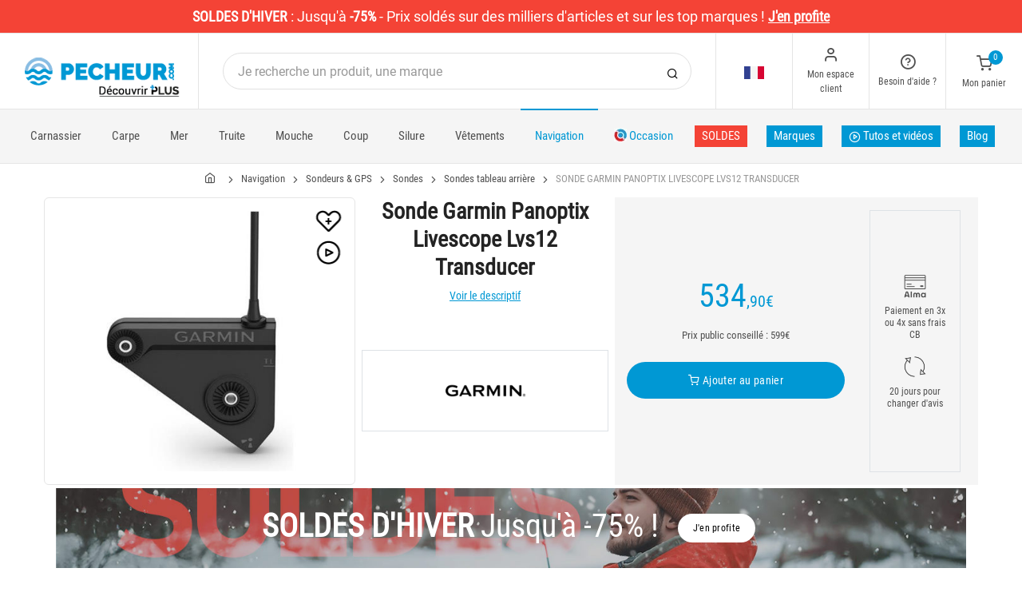

--- FILE ---
content_type: text/html; charset=utf-8
request_url: https://www.pecheur.com/achat-sonde-garmin-panoptix-livescope-lvs12-transducer-191538.html?utm_campaign=affiliate&utm_source=https://echosondeurs.com&utm_medium=cpa
body_size: 31798
content:


<!DOCTYPE html>
<html lang="fr">
<head>
    <link rel="preload" href="https://static.pecheur.com/responsive/dist/fonts/socicon.woff" as="font" crossorigin="anonymous">
    <link rel="preload" href="https://static.pecheur.com/responsive/dist/fonts/feather.woff" as="font" crossorigin="anonymous">
    <link rel="preload" href="https://static.pecheur.com/responsive/dist/fonts/roboto.woff2" as="font" crossorigin="anonymous">
    <link rel="preload" href="https://static.pecheur.com/responsive/dist/fonts/roboto-condensed.woff2" as="font" crossorigin="anonymous">
    <link rel="preload" media="screen" href="https://static.pecheur.com/responsive/dist/css/styles-defer.min.css?v=180" as="style" onload="this.onload=null;this.rel='stylesheet'" />
    <link rel="preload" fetchpriority="high" as="image" href="https://img.pecheur.com/sonde-garmin-panoptix-livescope-lvs12-transducer-p-1915-191538.jpg" type="image/jpeg">
    

    <script>
        var CRL8_SITENAME = 'pecheur-jwfkkm'; !function () { var e = window.crl8 = window.crl8 || {}, n = !1, i = []; e.ready = function (e) { n ? e() : i.push(e) }, e.pixel = e.pixel || function () { e.pixel.q.push(arguments) }, e.pixel.q = e.pixel.q || []; var t = window.document, o = t.createElement("script"), c = e.debug || -1 !== t.location.search.indexOf("crl8-debug=true") ? "js" : "min.js"; o.async = !0, o.src = t.location.protocol + "//edge.curalate.com/sites/" + CRL8_SITENAME + "/site/latest/site." + c, o.onload = function () { n = !0, i.forEach(function (e) { e() }) }; var r = t.getElementsByTagName("script")[0]; r.parentNode.insertBefore(o, r.nextSibling) }();
    </script>

    <!-- Webyn.ai --> 
        <script src="https://files.webyn.ai/webyn.min.js" data-key="019b2684-9347-75ca-99bd-c101a0656fd4"></script>
    <!-- End of Webyn.ai -->
    
    <script>(function(i,s,o,g,r,a,m){i["abtiming"]=1*new Date();a=s.createElement(o),m=s.getElementsByTagName(o)[0];a.async=1;a.src=g;m.parentNode.insertBefore(a,m)})(window,document,"script","//try.abtasty.com/c585e011f83baaa8b24db384c2610f99.js");</script>
    <script>
        var dataLayer = [];

        dataLayer.push({
            'page':
            {
                'country': 'FR',
                'environment': 'prod',
                'type': 'ProductPage'
            },
            'customer':
            {
                'id': '',
                'loggued_in': 'False',
                'CRM': 'CRM', // TODO :
                'status': 'False',
                'nb_orders': 0,
                'name': '',
                'firstname': '',
                'email': '',
                'email_md5': '',
                'birthdate': ''
            }
        });

        dataLayer.push({ 'codeLangueIso': 'fr' });
        dataLayer.push({ 'codePaysIso': 'FR' });
        dataLayer.push({ 'IdProduct': 191538 });
        dataLayer.push({ 'userLogged': 'False' });
        dataLayer.push({ 'statusCode': 200 });
        dataLayer.push({ 'nbRefRangeFicheArticle': '1' });
        
        
        dataLayer.push({ 'tokyZone': '5' });

        dataLayer.push({ 'blocSelectionPresent': 'True' });
        dataLayer.push({ 'blocProduitSimilairePresent': 'True' });
        dataLayer.push({ 'blocTopVentePresent': 'False' });

        dataLayer.push({ 'ecommTotalValue': '534.90' });
        dataLayer.push({ 'ecommProdId': "526742" });
        dataLayer.push({ 'ecommPageType': 'product' });
        dataLayer.push({ 'clientId': '' });
        dataLayer.push({'ContentType' : 'ProductPage', 'ContentTopCategory' : 'NAVIGATION', 'ContentSubCategories' : 'SONDEURS GPS'});
    </script>

    
    <script>

        dataLayer.push(
            {
                'product':
                    {
                                'name': 'SONDE GARMIN PANOPTIX LIVESCOPE LVS12 TRANSDUCER','id': 191538,'price_wt':445.75,'price_ati':534.90,'price_original_wt':445.75,'price_original_ati':534.90, 'category' : {'id':9899,'level1': 'Navigation','level2': 'Sondeurs & GPS','level3': 'Sondes','level4': 'Sondes tableau arrière','level5': '','level6': '','urlCatLevel2': 'https://www.pecheur.com/vente-navigation-sondeurs-gps-865,0,0,0.html','urlCatLevel3': 'https://www.pecheur.com/vente-navigation-sondeurs-gps-sondes-660,0,0,0.html'}, 'models' : [{'price_wt':445.75, 'price_ati':534.90, 'price_original_wt':445.75, 'price_original_ati':534.90,'id':526742, 'ref':'010-02143-00'}]}
            }
        );

        dataLayer.push({
            'list_products': [
                {
                                'name': 'CASQUETTE HOMME VT FISHING THE SALMO BROWN','id': 281251,'price_wt':8.25,'price_ati':9.90,'price_original_wt':29.08,'price_original_ati':34.90}, {
                                'name': 'CASQUETTE HOMME VT FISHING THE ESOX PIKE','id': 281254,'price_wt':8.25,'price_ati':9.90,'price_original_wt':29.08,'price_original_ati':34.90}, {
                                'name': 'TEE SHIRT PÊCHE HOMME PECHEUR.COM - GRIS','id': 292758,'price_wt':6.25,'price_ati':7.50,'price_original_wt':12.42,'price_original_ati':14.90}, {
                                'name': 'CASQUETTE PECHE PECHEUR.COM - NOIR','id': 292766,'price_wt':5.92,'price_ati':7.10,'price_original_wt':12.42,'price_original_ati':14.90}, {
                                'name': 'SONDE GARMIN LIVESCOPE PLUS LVS34 AVEC MODULE GLS10','id': 245359,'price_wt':1437.42,'price_ati':1724.90,'price_original_wt':1832.5,'price_original_ati':2199.00}, {
                                'name': 'SONDEUR GPS GARMIN ECHOMAP ULTRA2 102SV','id': 316133,'price_wt':1305.75,'price_ati':1566.90,'price_original_wt':1583.25,'price_original_ati':1899.90}, {
                                'name': 'SONDEUR GARMIN GPS ECHOMAP ULTRA2 162SV','id': 364545,'price_wt':3727.42,'price_ati':4472.90,'price_original_wt':4166.66,'price_original_ati':4999.99}, {
                                'name': 'PACK SONDE GARMIN LIVESCOPE LVS34 + PERCHE DE SONDE LIVE BASIC PIKE’N BASS','id': 358393,'price_wt':1504.08,'price_ati':1804.90,'price_original_wt':1673.33,'price_original_ati':2008.00}, {
                                'name': 'SONDEUR GPS GARMIN ECHOMAP ULTRA2 122SV','id': 316136,'price_wt':1852.42,'price_ati':2222.90,'price_original_wt':2249.99,'price_original_ati':2699.99}, {
                                'name': 'SONDE GARMIN LIVESCOPE XR LVS62 AVEC MODULE GLS10','id': 281242,'price_wt':2310.75,'price_ati':2772.90,'price_original_wt':2665.83,'price_original_ati':3199.00}, {
                                'name': 'SONDE SEULE GARMIN LIVESCOPE XR LVS62','id': 281241,'price_wt':1791.58,'price_ati':2149.90,'price_original_wt':1791.58,'price_original_ati':2149.90}, {
                                'name': 'SONDE SEULE GARMIN LIVESCOPE PLUS LVS34','id': 245356,'price_wt':1083.25,'price_ati':1299.90,'price_original_wt':1083.25,'price_original_ati':1299.90}, {
                                'name': 'CASQUETTE HOMME SENSAS - VERT','id': 22403,'price_wt':4.16,'price_ati':4.99,'price_original_wt':4.16,'price_original_ati':4.99}, {
                                'name': 'CEINTURE DE WADING JMC','id': 455,'price_wt':5.75,'price_ati':6.90,'price_original_wt':9.92,'price_original_ati':11.90}, {
                                'name': 'BOTTES HOMME LE CHAMEAU - MARINE','id': 5314,'price_wt':120.0,'price_ati':144.00,'price_original_wt':141.67,'price_original_ati':170.00}, {
                                'name': 'SALOPETTE XM OCEAN','id': 22047,'price_wt':185.83,'price_ati':223.00,'price_original_wt':185.83,'price_original_ati':223.00}
            ]
        });

        dataLayer.push({ 'Availability': 1 });
        dataLayer.push({ 'productName': 'SONDE GARMIN PANOPTIX LIVESCOPE LVS12 TRANSDUCER' });
        dataLayer.push({ 'bestOfferId': 526742 });
        dataLayer.push({ 'nbReview': 0 });
        dataLayer.push({ 'event': 'product' });

    </script>


    <!-- Google Tag Manager -->
    <script>(function (w, d, s, l, i) { w[l] = w[l] || []; w[l].push({ 'gtm.start': new Date().getTime(), event: 'gtm.js' }); var f = d.getElementsByTagName(s)[0], j = d.createElement(s); j.async = true; j.src ="https://stp.pecheur.com/adpqjrhxm.js?" + i; f.parentNode.insertBefore(j, f); })(window, document, 'script', 'dataLayer', '8b3qv=aWQ9R1RNLVQ3QjNOVFE1&page=1');</script>
    <!-- End Google Tag Manager -->

    <meta charset="utf-8" />
    <title>Sonde garmin panoptix livescope lvs12 transducer</title>

    <meta name="description" content="Achetez votre SONDE GARMIN PANOPTIX LIVESCOPE LVS12 TRANSDUCER sur pecheur.com ! Petite soeur de la sonde Livescope LVS32 avec des faisceaux plus étroits, compatible avec les Echoma" />
    <meta name="viewport" content="width=device-width, initial-scale=1.0" />
    <meta name="mobile-web-app-capable" content="yes">
    <meta name="facebook-domain-verification" content="9tju8rwysu981139fnqt8353k5qgb5" />

    
    

    <link rel="icon" href="https://static.pecheur.com/responsive/dist-img/logo/icon/favicon-v2.ico" />
    <link rel="icon" type="image/png" href="https://static.pecheur.com/responsive/dist-img/logo/icon/favicon-32.png" sizes="32x32" />
    <link rel="icon" type="image/png" href="https://static.pecheur.com/responsive/dist-img/logo/icon/favicon-64.png" sizes="64x64" />
    <link rel="icon" type="image/png" href="https://static.pecheur.com/responsive/dist-img/logo/icon/favicon-96.png" sizes="96x96" />
    <link rel="apple-touch-icon" href="https://static.pecheur.com/responsive/dist-img/logo/icon/ios/apple-touch-icon.png" />
    <link rel="apple-touch-icon" sizes="76x76" href="https://static.pecheur.com/responsive/dist-img/logo/icon/ios/apple-touch-icon-76x76.png" />
    <link rel="apple-touch-icon" sizes="120x120" href="https://static.pecheur.com/responsive/dist-img/logo/icon/ios/apple-touch-icon-120x120.png" />
    <link rel="apple-touch-icon" sizes="144x144" href="https://static.pecheur.com/responsive/dist-img/logo/icon/ios/apple-touch-icon-144x144.png" />
    <link rel="apple-touch-icon" sizes="152x152" href="https://static.pecheur.com/responsive/dist-img/logo/icon/ios/apple-touch-icon-152x152.png" />
    <link rel="apple-touch-icon" sizes="180x180" href="https://static.pecheur.com/responsive/dist-img/logo/icon/ios/apple-touch-icon-180x180.png" />
    <link rel="shortcut icon" sizes="196x196" href="https://static.pecheur.com/responsive/dist-img/logo/icon/Icon-98@2x.png">

    <link rel="stylesheet" media="screen" href="https://static.pecheur.com/responsive/dist/css/vendor.min.css?v=180" />
    <link rel="stylesheet" media="screen" href="https://static.pecheur.com/responsive/dist/css/styles.min.css?v=180" />
    <link rel="stylesheet" media="screen" href="https://static.pecheur.com/responsive/dist/css/styles-defer.min.css?v=180" />

    <style>
        @media screen and (-ms-high-contrast: active), (-ms-high-contrast: none) {
            #menuUnivers .card > .col-12:first-child {
                margin-bottom: 50px !important;
            }

            #menuUnivers > .row .col-lg-4 div {
                background-color: #f5f5f5 !important;
            }
        }

        .grecaptcha-badge {
            display: none !important;
        }
    </style>
    <style>#banner-422{
                        background-image: url('https://img.pecheur.com/p//20250109122800-S01-SOLDES-HIVER-P-BAN-DESKTOP.JPG')!important;
                    }
               
                    @media(max-width: 991px){
                        #banner-422{
                            background-image: url('https://img.pecheur.com/p//20250109122824-S01-SOLDES-HIVER-P-BAN-MOBILE.JPG')!important;
                        }
                    }

                    @media(max-width: 768px){
                        #banner-422{
                            background-image: url('https://img.pecheur.com/p//20250109122824-S01-SOLDES-HIVER-P-BAN-MOBILE.JPG')!important;
                        }
                    }

                    @media(max-width: 576px){
                        #banner-422{
                            background-image: url('https://img.pecheur.com/p//20250109122824-S01-SOLDES-HIVER-P-BAN-MOBILE.JPG')!important;
                        }
                    }</style>

    <link rel="canonical" href="https://www.pecheur.com/achat-sonde-garmin-panoptix-livescope-lvs12-transducer-191538.html"/>
    <link rel="alternate" href="https://www.pecheur.com/achat-sonde-garmin-panoptix-livescope-lvs12-transducer-191538.html" hreflang="fr-fr" />
<link rel="alternate" href="https://www.pecheur.com/fr/be/achat-sonde-garmin-panoptix-livescope-lvs12-transducer-191538.html" hreflang="fr-be" />
<link rel="alternate" href="https://www.pecheur.com/nl/be/aankoop-sonde-garmin-panoptix-livescope-lvs12-transducer-191538.html" hreflang="nl-be" />
<link rel="alternate" href="https://www.pecheur.com/es/es/compra-transductor-garmin-panoptix-livescope-lvs12-transducer-191538.html" hreflang="es-es" />
<link rel="alternate" href="https://www.pecheur.com/en/ie/buy-probe-garmin-panoptix-livescope-lvs12-transducer-191538.html" hreflang="en-ie" />
<link rel="alternate" href="https://www.pecheur.com/it/it/acquisto-sonda-garmin-panoptix-livescope-lvs12-transducer-191538.html" hreflang="it-it" />
<link rel="alternate" href="https://www.pecheur.com/nl/nl/aankoop-sonde-garmin-panoptix-livescope-lvs12-transducer-191538.html" hreflang="nl-nl" />
<link rel="alternate" href="https://www.pecheur.com/pt/pt/compra-transdutor-garmin-panoptix-livescope-lvs12-transducer-191538.html" hreflang="pt-pt" />
<link rel="alternate" href="https://www.pecheur.com/en/gb/buy-probe-garmin-panoptix-livescope-lvs12-transducer-191538.html" hreflang="en-gb" />
<link rel="alternate" href="https://www.pecheur.com/fr/ch/achat-sonde-garmin-panoptix-livescope-lvs12-transducer-191538.html" hreflang="fr-ch" />
<link rel="alternate" href="https://www.pecheur.com/it/ch/acquisto-sonda-garmin-panoptix-livescope-lvs12-transducer-191538.html" hreflang="it-ch" />

    <meta property="fb:app_id" content="480196528715000"/>
<meta property="fb:admins" content="100004860853790"/>
<meta property="og:site_name" content="https://www.pecheur.com"/>
<meta property="og:title" content="SONDE GARMIN PANOPTIX LIVESCOPE LVS12 TRANSDUCER"/>
<meta property="og:description" content="Petite soeur de la sonde Livescope LVS32 avec des faisceaux plus étroits, compatible avec les Echomap ULTRA et série 8400"/>
<meta property="og:type" content="pecheurcom:product"/>
<meta property="og:image" content="https://img.pecheur.com/sonde-garmin-panoptix-livescope-lvs12-transducer-f-1915-191538.jpg"/>
<meta property="og:image:width" content="224" />
<meta property="og:image:height" content="224" />
<meta property="og:image" content="https://img.pecheur.com/sonde-garmin-panoptix-livescope-lvs12-transducer-z-1915-191538.jpg"/>
<meta property="og:image:width" content="450" />
<meta property="og:image:height" content="450" />
<meta property="og:url" content="https://www.pecheur.com/achat-sonde-garmin-panoptix-livescope-lvs12-transducer-191538.html"/>
<meta property="og:locale" content="fr_FR"/>
<meta property="og:locale:alternate" content="fr_FR"/>
<meta property="og:locale:alternate" content="nl_BE"/>
<meta property="og:locale:alternate" content="fr_BE"/>
<meta property="og:locale:alternate" content="es_ES"/>
<meta property="og:locale:alternate" content="en_IE"/>
<meta property="og:locale:alternate" content="it_IT"/>
<meta property="og:locale:alternate" content="nl_NL"/>
<meta property="og:locale:alternate" content="pt_PT"/>
<meta property="og:locale:alternate" content="en_GB"/>
<meta property="og:locale:alternate" content="fr_CH"/>
<meta property="og:locale:alternate" content="it_CH"/>


    
    <script type="text/javascript">
        var greSiteKey = '6LdMdAgcAAAAAMQsVBX5VwNOzFp3qJGLHR_Gdmn8';
    </script>

</head>

<body class="paysFR langueFR univers623 has-sticky-bottom has-toky productpage">
    <!-- Google Tag Manager (noscript) -->
    <noscript>
        <iframe src="https://stp.pecheur.com/ns.html?id=GTM-T7B3NTQ5" height="0" width="0" style="display: none; visibility: hidden"></iframe>
    </noscript>
    <!-- End Google Tag Manager (noscript) -->

    <!-- Didomi -->
    <script type="text/javascript">(function () { (function (e, r) { var t = document.createElement("link"); t.rel = "preconnect"; t.as = "script"; var n = document.createElement("link"); n.rel = "dns-prefetch"; n.as = "script"; var i = document.createElement("script"); i.id = "spcloader"; i.type = "text/javascript"; i["async"] = true; i.charset = "utf-8"; var o = "https://sdk.privacy-center.org/" + e + "/loader.js?target_type=notice&target=" + r; if (window.didomiConfig && window.didomiConfig.user) { var a = window.didomiConfig.user; var c = a.country; var d = a.region; if (c) { o = o + "&country=" + c; if (d) { o = o + "&region=" + d } } } t.href = "https://sdk.privacy-center.org/"; n.href = "https://sdk.privacy-center.org/"; i.src = o; var s = document.getElementsByTagName("script")[0]; s.parentNode.insertBefore(t, s); s.parentNode.insertBefore(n, s); s.parentNode.insertBefore(i, s) })("da3b8438-1f5a-41f9-97d3-6df7d6752d81", "fxNNkFQD") })();</script>
    <!-- End Didomi -->

    <header id="header" class="site-header navbar-sticky">

<!-- promo -->
<div id="carouselBandeaux" class="carousel slide" data-ride="carousel">
    <div class="carousel-inner">
        <div id="bandeauPromotion" class="text-white text-center z-1 w-100 h6 mb-0"><div id="headband1710" class="py-2 px-5 carousel-item active" style="background-color:#f44336 !important;">
	<span class="text-bold">SOLDES D'HIVER</span> : <span class="text-thin">Jusqu'à </span><span class="text-bold">-75%</span><span class="text-thin"> - Prix soldés sur des milliers d'articles et sur les top marques ! </span><span class="text-bold"><u><span data-qcd="L21laWxsZXVycy1wcml4LW1hdGVyaWVsLWRlLXBlY2hlLmh0bWw=" class="text-white text-decoration-none" >J'en profite</span></u></span>
</div></div>
    </div>
    <a id="carouselControlPrevBandeau" class="carousel-control-prev d-none" href="#carouselBandeaux" role="button" data-slide="prev">
        <span class="carousel-control-prev-icon" aria-hidden="true"></span>
        <span class="sr-only">Previous</span>
    </a>
    <a id="carouselControlNextBandeau" class="carousel-control-next d-none" href="#carouselBandeaux" role="button" data-slide="next">
        <span class="carousel-control-next-icon" aria-hidden="true"></span>
        <span class="sr-only">Next</span>
    </a>
</div>

<!-- Topbar -->
<div class="topbar d-flex justify-content-between">
    <!-- Logo-->
    <div class="site-branding p-0 pt-1 p-md-3 m-auto">
        <a class="site-logo align-self-center w-100 d-none d-md-block" href="/">
            <img src="https://static.pecheur.com/responsive/dist-img/logo/logo.png" alt="pecheur.com" width="216" height="62" />
        </a>

        <a class="site-logo align-self-center d-block d-md-none" href="/">
            <img src="https://static.pecheur.com/responsive/dist-img/logo/Sigle-Logo-Pecheur-Mobile.svg" alt="pecheur.com" width="136" height="56" style="height: 55px;" />
        </a>

        <div id="zoneHeaderFid" class="hidden-on-mobile" style="position: relative;">
            <span id="ctl00_LienImageHeaderFid" style="position:absolute;top:-18px;left:100px;" data-qcd="L3Byb2dyYW1tZS1maWRlbGl0ZQ==">
                <img src="https://static.pecheur.com/Media/ProgrammeFid/Picto-FID.png" id="ctl00_ImageHeaderFid" width="156" height="19" />
            </span>
        </div>
    </div>

    <!-- Search Desktop -->
    <div class="search-box-wrap d-none d-md-flex">
        <form class="input-group align-self-center" method="get" action="/recherche.asp">
            <button class="input-group-btn right-10px border-0 bg-white icon-search" type="submit"></button>

            <input class="form-control form-control-pill" name="s" autocomplete="off" type="search" placeholder="Je recherche un produit, une marque">
        </form>
    </div>

    <!-- Toolbar-->
    <div class="toolbar d-flex">
        <div class="toolbar-item visible-on-mobile mobile-menu-toggle">
            <a href="#">
                <div><i class="icon-menu pt-1"></i><span class="text-label">Menu</span></div>
            </a>
        </div>

        <div class="toolbar-item hidden-on-mobile text-center">
            <img class="position-relative top-40" src="https://static.pecheur.com/responsive/dist-img/flags/FR.png" alt="" width="25" height="16" />

            <ul id="ctl00_urlCountry" class="toolbar-dropdown lang-dropdown z-10000"><li id="ctl00_ctl17_link">
    <a href="https://www.pecheur.com/nl/be/aankoop-sonde-garmin-panoptix-livescope-lvs12-transducer-191538.html" class="pt-0 pt-md-1 pb-0 pb-md-1">
        <i class="flag-icon" style="width: 25px; height: 16px; background-image: url('https://static.pecheur.com/responsive/dist-img/flags/BE.png')"></i>
        België
    </a>
</li>

<li id="ctl00_ctl18_link">
    <a href="https://www.pecheur.com/fr/be/achat-sonde-garmin-panoptix-livescope-lvs12-transducer-191538.html" class="pt-0 pt-md-1 pb-0 pb-md-1">
        <i class="flag-icon" style="width: 25px; height: 16px; background-image: url('https://static.pecheur.com/responsive/dist-img/flags/BE.png')"></i>
        Belgique
    </a>
</li>


<li id="ctl00_ctl19_spanobf">
    <span data-qcd="aHR0cHM6Ly93d3cucGVjaGV1ci5jb20vZGUvZGUva2F1Zi1zb25kZS1nYXJtaW4tcGFub3B0aXgtbGl2ZXNjb3BlLWx2czEyLXRyYW5zZHVjZXItMTkxNTM4Lmh0bWw=" class="pt-0 pt-md-1 pb-0 pb-md-1">
        <i class="flag-icon" style="width: 25px; height: 16px; background-image: url('https://static.pecheur.com/responsive/dist-img/flags/DE.png')"></i>
        <span class="pl-1">Deutschland</span>
    </span>
</li>
<li id="ctl00_ctl20_link">
    <a href="https://www.pecheur.com/es/es/compra-transductor-garmin-panoptix-livescope-lvs12-transducer-191538.html" class="pt-0 pt-md-1 pb-0 pb-md-1">
        <i class="flag-icon" style="width: 25px; height: 16px; background-image: url('https://static.pecheur.com/responsive/dist-img/flags/ES.png')"></i>
        España
    </a>
</li>

<li id="ctl00_ctl21_link">
    <a href="https://www.pecheur.com/achat-sonde-garmin-panoptix-livescope-lvs12-transducer-191538.html" class="pt-0 pt-md-1 pb-0 pb-md-1">
        <i class="flag-icon" style="width: 25px; height: 16px; background-image: url('https://static.pecheur.com/responsive/dist-img/flags/FR.png')"></i>
        France
    </a>
</li>

<li id="ctl00_ctl22_link">
    <a href="https://www.pecheur.com/en/gb/buy-probe-garmin-panoptix-livescope-lvs12-transducer-191538.html" class="pt-0 pt-md-1 pb-0 pb-md-1">
        <i class="flag-icon" style="width: 25px; height: 16px; background-image: url('https://static.pecheur.com/responsive/dist-img/flags/GB.png')"></i>
        Great Britain
    </a>
</li>


<li id="ctl00_ctl23_spanobf">
    <span data-qcd="aHR0cHM6Ly93d3cucGVjaGV1ci5jb20vZnIvcmUvYWNoYXQtc29uZGUtZ2FybWluLXBhbm9wdGl4LWxpdmVzY29wZS1sdnMxMi10cmFuc2R1Y2VyLTE5MTUzOC5odG1s" class="pt-0 pt-md-1 pb-0 pb-md-1">
        <i class="flag-icon" style="width: 25px; height: 16px; background-image: url('https://static.pecheur.com/responsive/dist-img/flags/RE.png')"></i>
        <span class="pl-1">DOM-TOM</span>
    </span>
</li>
<li id="ctl00_ctl24_link">
    <a href="https://www.pecheur.com/en/ie/buy-probe-garmin-panoptix-livescope-lvs12-transducer-191538.html" class="pt-0 pt-md-1 pb-0 pb-md-1">
        <i class="flag-icon" style="width: 25px; height: 16px; background-image: url('https://static.pecheur.com/responsive/dist-img/flags/IE.png')"></i>
        Ireland
    </a>
</li>

<li id="ctl00_ctl25_link">
    <a href="https://www.pecheur.com/it/it/acquisto-sonda-garmin-panoptix-livescope-lvs12-transducer-191538.html" class="pt-0 pt-md-1 pb-0 pb-md-1">
        <i class="flag-icon" style="width: 25px; height: 16px; background-image: url('https://static.pecheur.com/responsive/dist-img/flags/IT.png')"></i>
        Italia
    </a>
</li>

<li id="ctl00_ctl26_link">
    <a href="https://www.pecheur.com/nl/nl/aankoop-sonde-garmin-panoptix-livescope-lvs12-transducer-191538.html" class="pt-0 pt-md-1 pb-0 pb-md-1">
        <i class="flag-icon" style="width: 25px; height: 16px; background-image: url('https://static.pecheur.com/responsive/dist-img/flags/NL.png')"></i>
        Nederland
    </a>
</li>

<li id="ctl00_ctl27_link">
    <a href="https://www.pecheur.com/pt/pt/compra-transdutor-garmin-panoptix-livescope-lvs12-transducer-191538.html" class="pt-0 pt-md-1 pb-0 pb-md-1">
        <i class="flag-icon" style="width: 25px; height: 16px; background-image: url('https://static.pecheur.com/responsive/dist-img/flags/PT.png')"></i>
        Portugal
    </a>
</li>


<li id="ctl00_ctl28_spanobf">
    <span data-qcd="aHR0cHM6Ly93d3cucGVjaGV1ci5jb20vZGUvY2gva2F1Zi1zb25kZS1nYXJtaW4tcGFub3B0aXgtbGl2ZXNjb3BlLWx2czEyLXRyYW5zZHVjZXItMTkxNTM4Lmh0bWw=" class="pt-0 pt-md-1 pb-0 pb-md-1">
        <i class="flag-icon" style="width: 25px; height: 16px; background-image: url('https://static.pecheur.com/responsive/dist-img/flags/CH.png')"></i>
        <span class="pl-1">Schweiz</span>
    </span>
</li>
<li id="ctl00_ctl29_link">
    <a href="https://www.pecheur.com/fr/ch/achat-sonde-garmin-panoptix-livescope-lvs12-transducer-191538.html" class="pt-0 pt-md-1 pb-0 pb-md-1">
        <i class="flag-icon" style="width: 25px; height: 16px; background-image: url('https://static.pecheur.com/responsive/dist-img/flags/CH.png')"></i>
        Suisse
    </a>
</li>

<li id="ctl00_ctl30_link">
    <a href="https://www.pecheur.com/it/ch/acquisto-sonda-garmin-panoptix-livescope-lvs12-transducer-191538.html" class="pt-0 pt-md-1 pb-0 pb-md-1">
        <i class="flag-icon" style="width: 25px; height: 16px; background-image: url('https://static.pecheur.com/responsive/dist-img/flags/CH.png')"></i>
        Svizzera
    </a>
</li>


<li id="ctl00_ctl31_spanobf">
    <span data-qcd="aHR0cHM6Ly93d3cucGVjaGV1ci5jb20vZW4vZnIvYnV5LXByb2JlLWdhcm1pbi1wYW5vcHRpeC1saXZlc2NvcGUtbHZzMTItdHJhbnNkdWNlci0xOTE1MzguaHRtbA==" class="pt-0 pt-md-1 pb-0 pb-md-1">
        <i class="flag-icon" style="width: 25px; height: 16px; background-image: url('https://static.pecheur.com/responsive/dist-img/flags/Europe.png')"></i>
        <span class="pl-1">Other european countries</span>
    </span>
</li>

<li id="ctl00_ctl32_spanobf">
    <span data-qcd="aHR0cHM6Ly93d3cucGVjaGV1ci5jb20vZnIvdG4vYWNoYXQtc29uZGUtZ2FybWluLXBhbm9wdGl4LWxpdmVzY29wZS1sdnMxMi10cmFuc2R1Y2VyLTE5MTUzOC5odG1s" class="pt-0 pt-md-1 pb-0 pb-md-1">
        <i class="flag-icon" style="width: 25px; height: 16px; background-image: url('https://static.pecheur.com/responsive/dist-img/flags/intFr.png')"></i>
        <span class="pl-1">Autres pays francophones</span>
    </span>
</li>

<li id="ctl00_ctl33_spanobf">
    <span data-qcd="aHR0cHM6Ly93d3cucGVjaGV1ci5jb20vZW4vdXMvYnV5LXByb2JlLWdhcm1pbi1wYW5vcHRpeC1saXZlc2NvcGUtbHZzMTItdHJhbnNkdWNlci0xOTE1MzguaHRtbA==" class="pt-0 pt-md-1 pb-0 pb-md-1">
        <i class="flag-icon" style="width: 25px; height: 16px; background-image: url('https://static.pecheur.com/responsive/dist-img/flags/int.png')"></i>
        <span class="pl-1">Other countries</span>
    </span>
</li>
</ul>
        </div>

        <!-- Login -->
        <div id="headerClient" class="toolbar-item hidden-on-mobile">

<span data-qcd="L2lkZW50aWZpY2F0aW9uLmFzcA==">
    <div class="position-relative">
        <i class="icon-user"></i>
        <span class="text-label">Mon espace client</span>
        <span class="text-label" id="creditCompte"></span>
    </div>
</span>
<div class="toolbar-dropdown text-center px-3">
    <div id="ctl00_ctl00_btnEspaceClientLog">
        <span class="btn btn-primary btn-sm btn-block btn-pill" data-qcd="L2lkZW50aWZpY2F0aW9uLmFzcA==">
            Mon espace client
        </span>
        <span class="btn btn-outline-primary btn-sm btn-block btn-pill">
            <span data-qcd="L2lkZW50aWZpY2F0aW9uLmFzcD9wcm92PS9zdWl2aS5hc3A=">Suivre une commande
            </span>
        </span>
    </div>
    <span class="btn btn-primary btn-sm btn-block btn-pill" data-qcd="L2lkZW50aWZpY2F0aW9uLmFzcA==">M'identifier</span>
</div>
</div>

        <!-- Help -->
        <div id="headerContact" class="toolbar-item hidden-on-mobile">
<span>
    <div class="position-relative">
        <i class="icon-help-circle"></i>
        <span class="text-label">Besoin d'aide ? </span>
    </div>
</span>

<div class="toolbar-dropdown text-center px-3">
    <div id="ctl00_ctl01_btnEspaceClientLog">
        <span id="ctl00_ctl01_linkConseil" class="btn btn-outline-primary btn-sm btn-block btn-pill" data-qcd="L2NvbnRhY3RzLmFzcCNjb25zZWlsbGVyQmxvYw==">Conseil technique
        </span>
        <span id="ctl00_ctl01_linkSc" class="btn btn-outline-primary btn-sm btn-block btn-pill" data-qcd="L2NvbnRhY3RzLmFzcCNzYw==">Service Clients
        </span>
    </div>
</div>
</div>

        <!-- Cart details -->
        <div id="headerPanier" class="toolbar-item">

<span data-qcd="L3Bhbmllci5hc3A=">
    <div class="position-relative pt-1">
        <span class="cart-icon" id="nbProductsCart"><i class="icon-shopping-cart"></i><span class="count-label">0</span></span>
        <span class="text-label">Mon panier</span>
    </div>
</span>

<div class="toolbar-dropdown cart-dropdown hidden-on-mobile  d-none">
    <div id="ctl00_ctl02_cartResume" class="widget-cart"></div>

    <div class="text-right">
        <p class="text-gray-dark py-2 mb-0">
            <span class='text-muted'>Total :</span>
            &nbsp;
        </p>
    </div>

    

    <div class="d-flex">
        <span class="btn btn-primary btn-sm btn-block btn-pill mb-0" data-qcd="L3Bhbmllci5hc3A=">Voir mon panier</span>
    </div>

    
</div>
</div>
    </div>

</div>

<!-- Search Box mobile-->
<form class="mobile-search p-3 d-lg-none bg-white input-group" method="get" action="/recherche.asp">
    <button class="input-group-btn right-30px border-0 bg-white icon-search" type="submit"></button>

    <input class="form-control form-control-pill" name="s" autocomplete="off" type="search" placeholder="Je recherche un produit, une marque">
</form>

<!-- Navbar -->
<nav class="site-menu navbar">
    <div class="categories-btn site-branding pl-0 border-0">
        <a class="site-logo align-self-center" href="/">
            <img src="https://static.pecheur.com/responsive/dist-img/logo/Sigle-Logo-Pecheur-Mobile.svg" alt="pecheur.com" />
        </a>
    </div>

    <ul id="blockMegaMenu">

<li class="has-megamenu ">
    <a href="/vente-peche-carnassiers-169,0,0,0.html" style="" >
        
        Carnassier
    </a>
    <ul class="mega-menu p-4 row">
        <li class="border-0 col-md-3">
            <ul id="ctl00_ctl03_leftColumn">
            

<a href="/vente-peche-carnassiers-cannes-carnassier-170,0,0,0.html" title="Cannes carnassier" class="d-block">
    
    Cannes carnassier
</a>


<a href="/vente-peche-carnassiers-moulinets-carnassier-171,0,0,0.html" title="Moulinets carnassier" class="d-block">
    
    Moulinets carnassier
</a>


<a href="/vente-peche-carnassiers-fils-tresses-bdl-996,0,0,0.html" title="Fils - Tresses  - BDL carnassier" class="d-block">
    
    Fils - Tresses  - BDL carnassier
</a>


<a href="/vente-peche-carnassiers-leurres-828,0,0,0.html" title="Leurres carnassiers" class="d-block">
    
    Leurres carnassiers
</a>


<a href="/vente-peche-carnassiers-petit-materiel-186,0,0,0.html" title="Petit matériel" class="d-block">
    
    Petit matériel
</a>


<a href="/vente-peche-carnassiers-tetes-plombees-1625,0,0,0.html" title="Têtes plombées" class="d-block">
    
    Têtes plombées
</a>
</ul>
        </li>
        <li class="border-0 col-md-3">
            <ul id="ctl00_ctl03_middleColumn">
            

<a href="/vente-peche-carnassiers-accessoires-204,0,0,0.html" title="Accessoires" class="d-block">
    
    Accessoires
</a>


<a href="/vente-peche-carnassiers-float-tubes-pontoons-228,0,0,0.html" title="Float tube & accessoires" class="d-block">
    
    Float tube & accessoires
</a>


<a href="/vente-peche-carnassiers-epuisettes-200,0,0,0.html" title="Epuisettes" class="d-block">
    
    Epuisettes
</a>


<a href="/vente-peche-carnassiers-bricolage-2404,0,0,0.html" title="Bricolage" class="d-block">
    
    Bricolage
</a>


<a href="/vente-peche-carnassiers-attractants-192,0,0,0.html" title="Attractants" class="d-block">
    
    Attractants
</a>


<a href="/vente-peche-carnassiers-ensembles-carnassier-172,0,0,0.html" title="Ensembles carnassier" class="d-block">
    
    Ensembles carnassier
</a>
</ul>
        </li>
        <li class="border-0 col-md-3">
            <ul id="ctl00_ctl03_rightColumn">
            

<a href="/vente-peche-carnassiers-bagagerie-carnassier-220,0,0,0.html" title="Bagagerie carnassier" class="d-block">
    
    Bagagerie carnassier
</a>


<a href="/vente-peche-carnassiers-anguilles-1449,0,0,0.html" title="Anguilles" class="d-block">
    
    Anguilles
</a>


<a href="/vente-peche-carnassiers-decorations-1258,0,0,0.html" title="Cadeaux & décoration" class="d-block">
    
    Cadeaux & décoration
</a>


<a href="/vente-peche-carnassiers-bassin-pisciculture-403,0,0,0.html" title="Bassin - Pisciculture" class="d-block">
    
    Bassin - Pisciculture
</a>


<a href="/vente-peche-carnassiers-mediatheque-831,0,0,0.html" title="Magazines carnassiers" class="d-block">
    
    Magazines carnassiers
</a>


<a href="/vente-peche-carnassiers-guide-9255,0,0,0.html" title="Guide de Pêche" class="d-block">
    
    Guide de Pêche
</a>
</ul>
        </li>
        <li class="border-0 col-md-2">
            <ul id="ctl00_ctl03_complementaryProductsColumn">
            

<li >
    <a href="/vente-peche-vetements-10306,0,0,0.html" title="Vêtements carnassier">
        
        Vêtements carnassier
    </a>
    
</li>


<li >
    <a href="/vente-peche-carnassiers-decorations-calendrier-de-l-avent-10379,0,0,0.html" title="Calendriers de l'avent">
        
        Calendriers de l'avent
    </a>
    
</li>


<li >
    <span data-qcd="L3ZlbnRlLXBlY2hlLXZldGVtZW50cy13YWRlcnMtMTAzMDcsMCwwLDAuaHRtbA==" title="Wading">
        
        Wading
    </span>
    
</li>


<li >
    <a href="/vente-peche-carnassiers-decorations-box-cadeau-mystery-10383,0,0,0.html" title="Box Cadeau & Mystery Box">
        
        Box Cadeau & Mystery Box
    </a>
    
</li>


<li >
    <span data-qcd="L3ZlbnRlLXBlY2hlLXZldGVtZW50cy1sdW5ldHRlcy1wb2xhcmlzYW50ZXMtMTAzMTcsMCwwLDAuaHRtbA==" title="Lunettes polarisantes">
        
        Lunettes polarisantes
    </span>
    
</li>


<li >
    <span data-qcd="L3ZlbnRlLW5hdmlnYXRpb24tc29uZGV1cnMtZ3BzLTg2NSwwLDAsMC5odG1s" title="Sondeurs & GPS ">
        
        Sondeurs & GPS 
    </span>
    
</li>
</ul>
        </li>
        <div id="ctl00_ctl03_listMedia" class="listMedia offset-lg-0 col-lg-12 offset-xl-2 col-xl-8 d-flex justify-content-center">

<div data-qcd="L3ZlbnRlLXBlY2hlLWNhcm5hc3NpZXJzLTE2OSwwLDAsNS5odG1s" class="d-flex text-decoration-none link-danger-hover col-md-4 ml-2">
    <div class="media media-menu-univers p-3 mt-4">
        <i class="flag-icon mr-2" style="width: 40px; height: 40px; background-image: url('https://static.pecheur.com/responsive/dist-img/components/mediaObjects/Media-Object-Promos.png'); background-size: 40px 40px;"></i>
        <div class="media-body mt-2 align-self-center">
            <div class="h5 text-bold mt-0 mb-1">Promos & Déstockage </div>
            <span class="h6">Rayons carnassier</span><strong class="text-sm text-promo offres">&nbsp;&nbsp;Voir les offres ></strong>
        </div>
    </div>
</div>


<div data-qcd="L3ZlbnRlLXBlY2hlLWNhcm5hc3NpZXJzLTE2OSwwLDAsNC5odG1s" class="d-flex text-decoration-none link-primary-hover col-md-4">
    <div class="media media-menu-univers p-3 mt-4">
        <i class="flag-icon mr-2" style="width: 40px; height: 40px; background-image: url('https://static.pecheur.com/responsive/dist-img/components/mediaObjects/Media-Object-New.png'); background-size: 40px 40px;"></i>
        <div class="media-body mt-2 align-self-center">
            <div class="h5 text-bold mt-0 mb-1">Nouveautés</div>
            <span class="h6">Rayons carnassier</span><strong class="text-sm text-primary offres">&nbsp;&nbsp;Voir les offres ></strong>
        </div>
    </div>
</div>


<div data-qcd="L3ZlbnRlLXBlY2hlLWNhcm5hc3NpZXJzLWRlY29yYXRpb25zLTEyNTgsMCwwLDAuaHRtbA==" class="d-flex text-decoration-none link-primary-hover col-md-4">
    <div class="media media-menu-univers p-3 mt-4">
        <i class="flag-icon mr-2" style="width: 40px; height: 40px; background-image: url('https://static.pecheur.com/responsive/dist-img/components/mediaObjects/Media-Object-Cadeaux-Peche.png'); background-size: 40px 40px;"></i>
        <div class="media-body mt-2 align-self-center">
            <div class="h5 text-bold mt-0 mb-1">Idées cadeaux</div>
            <span class="h6"></span><strong class="text-sm text-primary offres">&nbsp;&nbsp;Voir les offres ></strong>
        </div>
    </div>
</div>
</div>
    </ul>
</li>


<li class="has-megamenu ">
    <a href="/vente-peche-carpe-3,0,0,0.html" style="" >
        
        Carpe
    </a>
    <ul class="mega-menu p-4 row">
        <li class="border-0 col-md-3">
            <ul id="ctl00_ctl04_leftColumn">
            

<a href="/vente-peche-carpe-cannes-4,0,0,0.html" title="Cannes carpe" class="d-block">
    
    Cannes carpe
</a>


<a href="/vente-peche-carpe-moulinets-5,0,0,0.html" title="Moulinets carpe" class="d-block">
    
    Moulinets carpe
</a>


<a href="/vente-peche-carpe-fils-tresses-1058,0,0,0.html" title="Fils - Tresses carpe" class="d-block">
    
    Fils - Tresses carpe
</a>


<a href="/vente-peche-carpe-appats-1192,0,0,0.html" title="Appâts carpe" class="d-block">
    
    Appâts carpe
</a>


<a href="/vente-peche-carpe-montages-11,0,0,0.html" title="Montages carpe" class="d-block">
    
    Montages carpe
</a>


<a href="/vente-peche-carpe-rod-pods-supports-27,0,0,0.html" title="Rod Pods – Supports" class="d-block">
    
    Rod Pods – Supports
</a>
</ul>
        </li>
        <li class="border-0 col-md-3">
            <ul id="ctl00_ctl04_middleColumn">
            

<a href="/vente-peche-carpe-detection-2214,0,0,0.html" title="Détection" class="d-block">
    
    Détection
</a>


<a href="/vente-peche-carpe-epuisettes-35,0,0,0.html" title="Epuisettes carpe" class="d-block">
    
    Epuisettes carpe
</a>


<a href="/vente-peche-carpe-propulsion-appats-1261,0,0,0.html" title="Propulsion appâts" class="d-block">
    
    Propulsion appâts
</a>


<a href="/vente-peche-carpe-reception-pesee-1204,0,0,0.html" title="Réception - Pesée" class="d-block">
    
    Réception - Pesée
</a>


<a href="/vente-peche-carpe-bivouac-31,0,0,0.html" title="Bivouac" class="d-block">
    
    Bivouac
</a>


<a href="/vente-peche-carpe-petit-outillage-1201,0,0,0.html" title="Petit outillage" class="d-block">
    
    Petit outillage
</a>
</ul>
        </li>
        <li class="border-0 col-md-3">
            <ul id="ctl00_ctl04_rightColumn">
            

<a href="/vente-peche-carpe-bagagerie-52,0,0,0.html" title="Bagagerie carpe" class="d-block">
    
    Bagagerie carpe
</a>


<a href="/vente-peche-carpe-accessoires-37,0,0,0.html" title="Accessoires" class="d-block">
    
    Accessoires
</a>


<a href="/vente-peche-carpe-ensembles-6,0,0,0.html" title="Ensembles carpe" class="d-block">
    
    Ensembles carpe
</a>


<a href="/vente-peche-carpe-transport-53,0,0,0.html" title="Transport" class="d-block">
    
    Transport
</a>


<a href="/vente-peche-carpe-nautisme-2467,0,0,0.html" title="Nautisme carpe" class="d-block">
    
    Nautisme carpe
</a>


<a href="/vente-peche-carpe-mediatheque-1050,0,0,0.html" title="Magazines carpe" class="d-block">
    
    Magazines carpe
</a>
</ul>
        </li>
        <li class="border-0 col-md-2">
            <ul id="ctl00_ctl04_complementaryProductsColumn">
            

<li >
    <a href="/vente-peche-vetements-10306,0,0,0.html" title="Vêtements carpe">
        
        Vêtements carpe
    </a>
    
</li>


<li >
    <span data-qcd="L3ZlbnRlLW5hdmlnYXRpb24tc29uZGV1cnMtZ3BzLTg2NSwwLDAsMC5odG1s" title="Sondeurs & GPS ">
        
        Sondeurs & GPS 
    </span>
    
</li>


<li >
    <a href="/vente-peche-carnassiers-decorations-box-cadeau-mystery-10383,0,0,0.html" title="Box Cadeau & Mystery Box">
        
        Box Cadeau & Mystery Box
    </a>
    
</li>


<li >
    <span data-qcd="L3ZlbnRlLXBlY2hlLWNhcm5hc3NpZXJzLWd1aWRlLTkyNTUsMCwwLDAuaHRtbA==" title="Guide de pêche carpe">
        
        Guide de pêche carpe
    </span>
    
</li>


<li >
    <span data-qcd="L3ZlbnRlLXBlY2hlLWNhcm5hc3NpZXJzLWRlY29yYXRpb25zLTEyNTgsMCwwLDAuaHRtbA==" title="Cadeaux & décoration">
        
        Cadeaux & décoration
    </span>
    
</li>


<li >
    <a href="/vente-peche-carnassiers-decorations-calendrier-de-l-avent-10379,0,0,0.html" title="Calendriers de l'avent">
        
        Calendriers de l'avent
    </a>
    
</li>
</ul>
        </li>
        <div id="ctl00_ctl04_listMedia" class="listMedia offset-lg-0 col-lg-12 offset-xl-2 col-xl-8 d-flex justify-content-center">

<div data-qcd="L3ZlbnRlLXBlY2hlLWNhcnBlLTMsMCwwLDUuaHRtbA==" class="d-flex text-decoration-none link-danger-hover col-md-4 ml-2">
    <div class="media media-menu-univers p-3 mt-4">
        <i class="flag-icon mr-2" style="width: 40px; height: 40px; background-image: url('https://static.pecheur.com/responsive/dist-img/components/mediaObjects/Media-Object-Promos.png'); background-size: 40px 40px;"></i>
        <div class="media-body mt-2 align-self-center">
            <div class="h5 text-bold mt-0 mb-1">Promos & Déstockage </div>
            <span class="h6">Rayons carpe</span><strong class="text-sm text-promo offres">&nbsp;&nbsp;Voir les offres ></strong>
        </div>
    </div>
</div>


<div data-qcd="L3ZlbnRlLXBlY2hlLWNhcnBlLTMsMCwwLDQuaHRtbA==" class="d-flex text-decoration-none link-primary-hover col-md-4">
    <div class="media media-menu-univers p-3 mt-4">
        <i class="flag-icon mr-2" style="width: 40px; height: 40px; background-image: url('https://static.pecheur.com/responsive/dist-img/components/mediaObjects/Media-Object-New.png'); background-size: 40px 40px;"></i>
        <div class="media-body mt-2 align-self-center">
            <div class="h5 text-bold mt-0 mb-1">Nouveautés</div>
            <span class="h6">Rayons carpe</span><strong class="text-sm text-primary offres">&nbsp;&nbsp;Voir les offres ></strong>
        </div>
    </div>
</div>


<div data-qcd="L3ZlbnRlLXBlY2hlLWNhcm5hc3NpZXJzLWRlY29yYXRpb25zLTEyNTgsMCwwLDAuaHRtbA==" class="d-flex text-decoration-none link-primary-hover col-md-4">
    <div class="media media-menu-univers p-3 mt-4">
        <i class="flag-icon mr-2" style="width: 40px; height: 40px; background-image: url('https://static.pecheur.com/responsive/dist-img/components/mediaObjects/Media-Object-Cadeaux-Peche.png'); background-size: 40px 40px;"></i>
        <div class="media-body mt-2 align-self-center">
            <div class="h5 text-bold mt-0 mb-1">Idées cadeaux</div>
            <span class="h6"></span><strong class="text-sm text-primary offres">&nbsp;&nbsp;Voir les offres ></strong>
        </div>
    </div>
</div>
</div>
    </ul>
</li>


<li class="has-megamenu ">
    <a href="/vente-peche-en-mer-467,0,0,0.html" style="" >
        
        Mer
    </a>
    <ul class="mega-menu p-4 row">
        <li class="border-0 col-md-3">
            <ul id="ctl00_ctl05_leftColumn">
            

<a href="/vente-peche-en-mer-cannes-1889,0,0,0.html" title="Cannes mer" class="d-block">
    
    Cannes mer
</a>


<a href="/vente-peche-en-mer-moulinets-1890,0,0,0.html" title="Moulinets mer" class="d-block">
    
    Moulinets mer
</a>


<a href="/vente-peche-en-mer-tresses-fils-bdl-1892,0,0,0.html" title="Tresses - Fils - BDL mer" class="d-block">
    
    Tresses - Fils - BDL mer
</a>


<a href="/vente-peche-en-mer-leurres-1893,0,0,0.html" title="Leurres mer" class="d-block">
    
    Leurres mer
</a>


<a href="/vente-peche-en-mer-montage-ligne-1898,0,0,0.html" title="Montage ligne" class="d-block">
    
    Montage ligne
</a>


<a href="/vente-peche-en-mer-tetes-plombees-1896,0,0,0.html" title="Têtes plombées" class="d-block">
    
    Têtes plombées
</a>
</ul>
        </li>
        <li class="border-0 col-md-3">
            <ul id="ctl00_ctl05_middleColumn">
            

<a href="/vente-peche-en-mer-hamecons-1894,0,0,0.html" title="Hameçons" class="d-block">
    
    Hameçons
</a>


<a href="/vente-peche-en-mer-lignes-montees-1897,0,0,0.html" title="Lignes montées" class="d-block">
    
    Lignes montées
</a>


<a href="/vente-peche-en-mer-plombs-1895,0,0,0.html" title="Plombs" class="d-block">
    
    Plombs
</a>


<a href="/vente-peche-en-mer-materiel-surf-1899,0,0,0.html" title="Matériel surf" class="d-block">
    
    Matériel surf
</a>


<a href="/vente-peche-en-mer-epuisettes-gaffes-1901,0,0,0.html" title="Epuisettes - gaffes" class="d-block">
    
    Epuisettes - gaffes
</a>


<a href="/vente-peche-en-mer-outillage-1900,0,0,0.html" title="Outillage" class="d-block">
    
    Outillage
</a>
</ul>
        </li>
        <li class="border-0 col-md-3">
            <ul id="ctl00_ctl05_rightColumn">
            

<a href="/vente-peche-en-mer-accessoires-1905,0,0,0.html" title="Accessoires" class="d-block">
    
    Accessoires
</a>


<a href="/vente-peche-en-mer-attractants-2025,0,0,0.html" title="Attractants" class="d-block">
    
    Attractants
</a>


<a href="/vente-peche-en-mer-appats-naturels-amorces-2254,0,0,0.html" title="Appâts naturels - amorces" class="d-block">
    
    Appâts naturels - amorces
</a>


<a href="/vente-peche-en-mer-bagagerie-1904,0,0,0.html" title="Bagagerie mer" class="d-block">
    
    Bagagerie mer
</a>


<a href="/vente-peche-en-mer-ensembles-1891,0,0,0.html" title="Ensembles mer" class="d-block">
    
    Ensembles mer
</a>


<a href="/vente-peche-en-mer-a-pied-606,0,0,0.html" title="Pêche à pied" class="d-block">
    
    Pêche à pied
</a>
</ul>
        </li>
        <li class="border-0 col-md-2">
            <ul id="ctl00_ctl05_complementaryProductsColumn">
            

<li >
    <a href="/vente-peche-vetements-10306,0,0,0.html" title="Vêtements mer">
        
        Vêtements mer
    </a>
    
</li>


<li >
    <a href="/vente-peche-carnassiers-decorations-box-cadeau-mystery-10383,0,0,0.html" title="Box Cadeau & Mystery Box">
        
        Box Cadeau & Mystery Box
    </a>
    
</li>


<li >
    <span data-qcd="L3ZlbnRlLXBlY2hlLXZldGVtZW50cy1sdW5ldHRlcy1wb2xhcmlzYW50ZXMtMTAzMTcsMCwwLDAuaHRtbA==" title="Lunettes polarisantes">
        
        Lunettes polarisantes
    </span>
    
</li>


<li >
    <span data-qcd="L3ZlbnRlLW5hdmlnYXRpb24tc29uZGV1cnMtZ3BzLTg2NSwwLDAsMC5odG1s" title="Sondeurs & GPS ">
        
        Sondeurs & GPS 
    </span>
    
</li>


<li >
    <span data-qcd="L3ZlbnRlLXBlY2hlLWNhcm5hc3NpZXJzLWd1aWRlLTkyNTUsMCwwLDAuaHRtbA==" title="Guide de pêche mer">
        
        Guide de pêche mer
    </span>
    
</li>


<li >
    <span data-qcd="L3ZlbnRlLXBlY2hlLWNhcm5hc3NpZXJzLWRlY29yYXRpb25zLTEyNTgsMCwwLDAuaHRtbA==" title="Cadeaux & décoration">
        
        Cadeaux & décoration
    </span>
    
</li>


<li >
    <a href="/vente-peche-carnassiers-decorations-calendrier-de-l-avent-10379,0,0,0.html" title="Calendriers de l'avent">
        
        Calendriers de l'avent
    </a>
    
</li>
</ul>
        </li>
        <div id="ctl00_ctl05_listMedia" class="listMedia offset-lg-0 col-lg-12 offset-xl-2 col-xl-8 d-flex justify-content-center">

<div data-qcd="L3ZlbnRlLXBlY2hlLWVuLW1lci00NjcsMCwwLDUuaHRtbA==" class="d-flex text-decoration-none link-danger-hover col-md-4 ml-2">
    <div class="media media-menu-univers p-3 mt-4">
        <i class="flag-icon mr-2" style="width: 40px; height: 40px; background-image: url('https://static.pecheur.com/responsive/dist-img/components/mediaObjects/Media-Object-Promos.png'); background-size: 40px 40px;"></i>
        <div class="media-body mt-2 align-self-center">
            <div class="h5 text-bold mt-0 mb-1">Promos & Déstockage </div>
            <span class="h6">Rayons mer</span><strong class="text-sm text-promo offres">&nbsp;&nbsp;Voir les offres ></strong>
        </div>
    </div>
</div>


<div data-qcd="L3ZlbnRlLXBlY2hlLWVuLW1lci00NjcsMCwwLDQuaHRtbA==" class="d-flex text-decoration-none link-primary-hover col-md-4">
    <div class="media media-menu-univers p-3 mt-4">
        <i class="flag-icon mr-2" style="width: 40px; height: 40px; background-image: url('https://static.pecheur.com/responsive/dist-img/components/mediaObjects/Media-Object-New.png'); background-size: 40px 40px;"></i>
        <div class="media-body mt-2 align-self-center">
            <div class="h5 text-bold mt-0 mb-1">Nouveautés</div>
            <span class="h6">Rayons mer</span><strong class="text-sm text-primary offres">&nbsp;&nbsp;Voir les offres ></strong>
        </div>
    </div>
</div>


<div data-qcd="L3ZlbnRlLXBlY2hlLWNhcm5hc3NpZXJzLWRlY29yYXRpb25zLTEyNTgsMCwwLDAuaHRtbA==" class="d-flex text-decoration-none link-primary-hover col-md-4">
    <div class="media media-menu-univers p-3 mt-4">
        <i class="flag-icon mr-2" style="width: 40px; height: 40px; background-image: url('https://static.pecheur.com/responsive/dist-img/components/mediaObjects/Media-Object-Cadeaux-Peche.png'); background-size: 40px 40px;"></i>
        <div class="media-body mt-2 align-self-center">
            <div class="h5 text-bold mt-0 mb-1">Idées cadeaux</div>
            <span class="h6"></span><strong class="text-sm text-primary offres">&nbsp;&nbsp;Voir les offres ></strong>
        </div>
    </div>
</div>
</div>
    </ul>
</li>


<li class="has-megamenu ">
    <a href="/vente-peche-truite-119,0,0,0.html" style="" >
        
        Truite
    </a>
    <ul class="mega-menu p-4 row">
        <li class="border-0 col-md-3">
            <ul id="ctl00_ctl06_leftColumn">
            

<a href="/vente-peche-truite-cannes-120,0,0,0.html" title="Cannes truite" class="d-block">
    
    Cannes truite
</a>


<a href="/vente-peche-truite-moulinets-121,0,0,0.html" title="Moulinets truite" class="d-block">
    
    Moulinets truite
</a>


<a href="/vente-peche-truite-fils-123,0,0,0.html" title="Fils truite" class="d-block">
    
    Fils truite
</a>


<a href="/vente-peche-truite-leurres-832,0,0,0.html" title="Leurres truite" class="d-block">
    
    Leurres truite
</a>


<a href="/vente-peche-truite-petit-materiel-128,0,0,0.html" title="Petit matériel" class="d-block">
    
    Petit matériel
</a>
</ul>
        </li>
        <li class="border-0 col-md-3">
            <ul id="ctl00_ctl06_middleColumn">
            

<a href="/vente-peche-truite-lignes-montees-129,0,0,0.html" title="Lignes montées" class="d-block">
    
    Lignes montées
</a>


<a href="/vente-peche-truite-accessoires-139,0,0,0.html" title="Accessoires" class="d-block">
    
    Accessoires
</a>


<a href="/vente-peche-truite-epuisettes-137,0,0,0.html" title="Epuisettes" class="d-block">
    
    Epuisettes
</a>


<a href="/vente-peche-truite-special-coregone-1366,0,0,0.html" title="Spécial corégone" class="d-block">
    
    Spécial corégone
</a>


<a href="/vente-peche-truite-ensembles-122,0,0,0.html" title="Ensembles truite" class="d-block">
    
    Ensembles truite
</a>
</ul>
        </li>
        <li class="border-0 col-md-3">
            <ul id="ctl00_ctl06_rightColumn">
            

<a href="/vente-peche-truite-bagagerie-155,0,0,0.html" title="Bagagerie truite" class="d-block">
    
    Bagagerie truite
</a>


<a href="/vente-peche-truite-sous-la-glace-3391,0,0,0.html" title="Pêche sous la glace" class="d-block">
    
    Pêche sous la glace
</a>


<a href="/vente-peche-truite-mediatheque-833,0,0,0.html" title="Magazines truite" class="d-block">
    
    Magazines truite
</a>
</ul>
        </li>
        <li class="border-0 col-md-2">
            <ul id="ctl00_ctl06_complementaryProductsColumn">
            

<li >
    <a href="/vente-peche-vetements-10306,0,0,0.html" title="Vêtements truite">
        
        Vêtements truite
    </a>
    
</li>


<li >
    <span data-qcd="L3ZlbnRlLXBlY2hlLXZldGVtZW50cy13YWRlcnMtMTAzMDcsMCwwLDAuaHRtbA==" title="Wading">
        
        Wading
    </span>
    
</li>


<li >
    <span data-qcd="L3ZlbnRlLXBlY2hlLXZldGVtZW50cy1sdW5ldHRlcy1wb2xhcmlzYW50ZXMtMTAzMTcsMCwwLDAuaHRtbA==" title="Lunettes polarisantes">
        
        Lunettes polarisantes
    </span>
    
</li>


<li >
    <span data-qcd="L3ZlbnRlLXBlY2hlLWNhcm5hc3NpZXJzLWd1aWRlLTkyNTUsMCwwLDAuaHRtbA==" title="Guide de pêche truite">
        
        Guide de pêche truite
    </span>
    
</li>


<li >
    <span data-qcd="L3ZlbnRlLXBlY2hlLWNhcm5hc3NpZXJzLWRlY29yYXRpb25zLTEyNTgsMCwwLDAuaHRtbA==" title="Cadeaux & décoration">
        
        Cadeaux & décoration
    </span>
    
</li>
</ul>
        </li>
        <div id="ctl00_ctl06_listMedia" class="listMedia offset-lg-0 col-lg-12 offset-xl-2 col-xl-8 d-flex justify-content-center">

<div data-qcd="L3ZlbnRlLXBlY2hlLXRydWl0ZS0xMTksMCwwLDUuaHRtbA==" class="d-flex text-decoration-none link-danger-hover col-md-4 ml-2">
    <div class="media media-menu-univers p-3 mt-4">
        <i class="flag-icon mr-2" style="width: 40px; height: 40px; background-image: url('https://static.pecheur.com/responsive/dist-img/components/mediaObjects/Media-Object-Promos.png'); background-size: 40px 40px;"></i>
        <div class="media-body mt-2 align-self-center">
            <div class="h5 text-bold mt-0 mb-1">Promos & Déstockage </div>
            <span class="h6">Rayons truite</span><strong class="text-sm text-promo offres">&nbsp;&nbsp;Voir les offres ></strong>
        </div>
    </div>
</div>


<div data-qcd="L3ZlbnRlLXBlY2hlLXRydWl0ZS0xMTksMCwwLDQuaHRtbA==" class="d-flex text-decoration-none link-primary-hover col-md-4">
    <div class="media media-menu-univers p-3 mt-4">
        <i class="flag-icon mr-2" style="width: 40px; height: 40px; background-image: url('https://static.pecheur.com/responsive/dist-img/components/mediaObjects/Media-Object-New.png'); background-size: 40px 40px;"></i>
        <div class="media-body mt-2 align-self-center">
            <div class="h5 text-bold mt-0 mb-1">Nouveautés</div>
            <span class="h6">Rayons truite</span><strong class="text-sm text-primary offres">&nbsp;&nbsp;Voir les offres ></strong>
        </div>
    </div>
</div>


<div data-qcd="L3ZlbnRlLXBlY2hlLWNhcm5hc3NpZXJzLWRlY29yYXRpb25zLTEyNTgsMCwwLDAuaHRtbA==" class="d-flex text-decoration-none link-primary-hover col-md-4">
    <div class="media media-menu-univers p-3 mt-4">
        <i class="flag-icon mr-2" style="width: 40px; height: 40px; background-image: url('https://static.pecheur.com/responsive/dist-img/components/mediaObjects/Media-Object-Cadeaux-Peche.png'); background-size: 40px 40px;"></i>
        <div class="media-body mt-2 align-self-center">
            <div class="h5 text-bold mt-0 mb-1">Idées cadeaux</div>
            <span class="h6"></span><strong class="text-sm text-primary offres">&nbsp;&nbsp;Voir les offres ></strong>
        </div>
    </div>
</div>
</div>
    </ul>
</li>


<li class="has-megamenu ">
    <a href="/vente-peche-mouche-69,0,0,0.html" style="" >
        
        Mouche
    </a>
    <ul class="mega-menu p-4 row">
        <li class="border-0 col-md-3">
            <ul id="ctl00_ctl07_leftColumn">
            

<a href="/vente-peche-mouche-cannes-70,0,0,0.html" title="Cannes mouche" class="d-block">
    
    Cannes mouche
</a>


<a href="/vente-peche-mouche-moulinets-71,0,0,0.html" title="Moulinets mouche" class="d-block">
    
    Moulinets mouche
</a>


<a href="/vente-peche-mouche-soies-backing-75,0,0,0.html" title="Soies mouche - Backing" class="d-block">
    
    Soies mouche - Backing
</a>


<a href="/vente-peche-mouche-fils-73,0,0,0.html" title="Fils mouche" class="d-block">
    
    Fils mouche
</a>


<a href="/vente-peche-mouche-bas-de-ligne-76,0,0,0.html" title="Bas de ligne mouche" class="d-block">
    
    Bas de ligne mouche
</a>
</ul>
        </li>
        <li class="border-0 col-md-3">
            <ul id="ctl00_ctl07_middleColumn">
            

<a href="/vente-peche-mouche-mouches-80,0,0,0.html" title="Mouches" class="d-block">
    
    Mouches
</a>


<a href="/vente-peche-mouche-fly-tying-87,0,0,0.html" title="Fly Tying" class="d-block">
    
    Fly Tying
</a>


<a href="/vente-peche-mouche-boites-a-mouches-86,0,0,0.html" title="Boîtes à mouches" class="d-block">
    
    Boîtes à mouches
</a>


<a href="/vente-peche-mouche-accessoires-85,0,0,0.html" title="Accessoires mouche" class="d-block">
    
    Accessoires mouche
</a>


<a href="/vente-peche-mouche-epuisettes-raquettes-84,0,0,0.html" title="Epuisettes - Raquettes" class="d-block">
    
    Epuisettes - Raquettes
</a>
</ul>
        </li>
        <li class="border-0 col-md-3">
            <ul id="ctl00_ctl07_rightColumn">
            

<a href="/vente-peche-mouche-bagagerie-104,0,0,0.html" title="Bagagerie mouche" class="d-block">
    
    Bagagerie mouche
</a>


<a href="/vente-peche-mouche-ensembles-72,0,0,0.html" title="Ensembles mouche" class="d-block">
    
    Ensembles mouche
</a>


<a href="/vente-peche-mouche-mediatheque-1097,0,0,0.html" title="Magazines mouche" class="d-block">
    
    Magazines mouche
</a>
</ul>
        </li>
        <li class="border-0 col-md-2">
            <ul id="ctl00_ctl07_complementaryProductsColumn">
            

<li >
    <a href="/vente-peche-vetements-10306,0,0,0.html" title="Vêtements mouche">
        
        Vêtements mouche
    </a>
    
</li>


<li >
    <span data-qcd="L3ZlbnRlLXBlY2hlLXZldGVtZW50cy13YWRlcnMtMTAzMDcsMCwwLDAuaHRtbA==" title="Wading">
        
        Wading
    </span>
    
</li>


<li >
    <span data-qcd="L3ZlbnRlLXBlY2hlLXZldGVtZW50cy1sdW5ldHRlcy1wb2xhcmlzYW50ZXMtMTAzMTcsMCwwLDAuaHRtbA==" title="Lunettes polarisantes">
        
        Lunettes polarisantes
    </span>
    
</li>


<li >
    <span data-qcd="L3ZlbnRlLXBlY2hlLWNhcm5hc3NpZXJzLWZsb2F0LXR1YmVzLXBvbnRvb25zLTIyOCwwLDAsMC5odG1s" title="Float tubes & accessoires">
        
        Float tubes & accessoires
    </span>
    
</li>


<li >
    <span data-qcd="L3ZlbnRlLXBlY2hlLWNhcm5hc3NpZXJzLWd1aWRlLTkyNTUsMCwwLDAuaHRtbA==" title="Guide de pêche mouche ">
        
        Guide de pêche mouche 
    </span>
    
</li>


<li >
    <span data-qcd="L3ZlbnRlLXBlY2hlLWNhcm5hc3NpZXJzLWRlY29yYXRpb25zLTEyNTgsMCwwLDAuaHRtbA==" title="Cadeaux & décoration">
        
        Cadeaux & décoration
    </span>
    
</li>
</ul>
        </li>
        <div id="ctl00_ctl07_listMedia" class="listMedia offset-lg-0 col-lg-12 offset-xl-2 col-xl-8 d-flex justify-content-center">

<div data-qcd="L3ZlbnRlLXBlY2hlLW1vdWNoZS02OSwwLDAsNS5odG1s" class="d-flex text-decoration-none link-danger-hover col-md-4 ml-2">
    <div class="media media-menu-univers p-3 mt-4">
        <i class="flag-icon mr-2" style="width: 40px; height: 40px; background-image: url('https://static.pecheur.com/responsive/dist-img/components/mediaObjects/Media-Object-Promos.png'); background-size: 40px 40px;"></i>
        <div class="media-body mt-2 align-self-center">
            <div class="h5 text-bold mt-0 mb-1">Promos & Déstockage </div>
            <span class="h6">Rayons mouche</span><strong class="text-sm text-promo offres">&nbsp;&nbsp;Voir les offres ></strong>
        </div>
    </div>
</div>


<div data-qcd="L3ZlbnRlLXBlY2hlLW1vdWNoZS02OSwwLDAsNC5odG1s" class="d-flex text-decoration-none link-primary-hover col-md-4">
    <div class="media media-menu-univers p-3 mt-4">
        <i class="flag-icon mr-2" style="width: 40px; height: 40px; background-image: url('https://static.pecheur.com/responsive/dist-img/components/mediaObjects/Media-Object-New.png'); background-size: 40px 40px;"></i>
        <div class="media-body mt-2 align-self-center">
            <div class="h5 text-bold mt-0 mb-1">Nouveautés</div>
            <span class="h6">Rayons mouche</span><strong class="text-sm text-primary offres">&nbsp;&nbsp;Voir les offres ></strong>
        </div>
    </div>
</div>


<div data-qcd="L3ZlbnRlLXBlY2hlLWNhcm5hc3NpZXJzLWRlY29yYXRpb25zLTEyNTgsMCwwLDAuaHRtbA==" class="d-flex text-decoration-none link-primary-hover col-md-4">
    <div class="media media-menu-univers p-3 mt-4">
        <i class="flag-icon mr-2" style="width: 40px; height: 40px; background-image: url('https://static.pecheur.com/responsive/dist-img/components/mediaObjects/Media-Object-Cadeaux-Peche.png'); background-size: 40px 40px;"></i>
        <div class="media-body mt-2 align-self-center">
            <div class="h5 text-bold mt-0 mb-1">Idées cadeaux</div>
            <span class="h6"></span><strong class="text-sm text-primary offres">&nbsp;&nbsp;Voir les offres ></strong>
        </div>
    </div>
</div>
</div>
    </ul>
</li>


<li class="has-megamenu ">
    <a href="/vente-peche-coup-anglaise-296,0,0,0.html" style="" >
        
        Coup
    </a>
    <ul class="mega-menu p-4 row">
        <li class="border-0 col-md-3">
            <ul id="ctl00_ctl08_leftColumn">
            

<a href="/vente-peche-coup-anglaise-feeder-10384,0,0,0.html" title="Feeder" class="d-block">
    
    Feeder
</a>


<a href="/vente-peche-coup-anglaise-cannes-297,0,0,0.html" title="Cannes" class="d-block">
    
    Cannes
</a>


<a href="/vente-peche-coup-anglaise-moulinets-298,0,0,0.html" title="Moulinets" class="d-block">
    
    Moulinets
</a>


<a href="/vente-peche-coup-anglaise-fils-tresses-8889,0,0,0.html" title="Fils - Tresses coup & anglaise" class="d-block">
    
    Fils - Tresses coup & anglaise
</a>


<a href="/vente-peche-coup-anglaise-appats-amorces-304,0,0,0.html" title="Appâts - Amorces" class="d-block">
    
    Appâts - Amorces
</a>


<a href="/vente-peche-coup-anglaise-montage-ligne-1398,0,0,0.html" title="Montage ligne" class="d-block">
    
    Montage ligne
</a>
</ul>
        </li>
        <li class="border-0 col-md-3">
            <ul id="ctl00_ctl08_middleColumn">
            

<a href="/vente-peche-coup-anglaise-stations-paniers-sieges-311,0,0,0.html" title="Stations - Paniers sièges" class="d-block">
    
    Stations - Paniers sièges
</a>


<a href="/vente-peche-coup-anglaise-feeders-9708,0,0,0.html" title="Cages feeder" class="d-block">
    
    Cages feeder
</a>


<a href="/vente-peche-coup-anglaise-epuisettes-bourriches-9712,0,0,0.html" title="Epuisettes - Bourriches" class="d-block">
    
    Epuisettes - Bourriches
</a>


<a href="/vente-peche-coup-anglaise-outils-1375,0,0,0.html" title="Outils" class="d-block">
    
    Outils
</a>


<a href="/vente-peche-coup-anglaise-supports-de-cannes-313,0,0,0.html" title="Supports de cannes" class="d-block">
    
    Supports de cannes
</a>


<a href="/vente-peche-coup-anglaise-parapluies-315,0,0,0.html" title="Parapluies" class="d-block">
    
    Parapluies
</a>
</ul>
        </li>
        <li class="border-0 col-md-3">
            <ul id="ctl00_ctl08_rightColumn">
            

<a href="/vente-peche-coup-anglaise-bagagerie-328,0,0,0.html" title="Bagagerie coup" class="d-block">
    
    Bagagerie coup
</a>


<a href="/vente-peche-coup-anglaise-chariots-329,0,0,0.html" title="Chariots" class="d-block">
    
    Chariots
</a>


<a href="/vente-peche-coup-anglaise-ensembles-299,0,0,0.html" title="Ensembles coup & anglaise  " class="d-block">
    
    Ensembles coup & anglaise  
</a>


<a href="/vente-peche-coup-anglaise-mediatheque-1212,0,0,0.html" title="Magazines coup & anglaise" class="d-block">
    
    Magazines coup & anglaise
</a>
</ul>
        </li>
        <li class="border-0 col-md-2">
            <ul id="ctl00_ctl08_complementaryProductsColumn">
            

<li >
    <a href="/vente-peche-vetements-10306,0,0,0.html" title="Vêtements coup">
        
        Vêtements coup
    </a>
    
</li>


<li >
    <span data-qcd="L3ZlbnRlLXBlY2hlLWNhcm5hc3NpZXJzLWd1aWRlLTkyNTUsMCwwLDAuaHRtbA==" title="Guide de pêche coup ">
        
        Guide de pêche coup 
    </span>
    
</li>


<li >
    <span data-qcd="L3ZlbnRlLXBlY2hlLWNhcm5hc3NpZXJzLWRlY29yYXRpb25zLTEyNTgsMCwwLDAuaHRtbA==" title="Cadeaux & décoration">
        
        Cadeaux & décoration
    </span>
    
</li>
</ul>
        </li>
        <div id="ctl00_ctl08_listMedia" class="listMedia offset-lg-0 col-lg-12 offset-xl-2 col-xl-8 d-flex justify-content-center">

<div data-qcd="L3ZlbnRlLXBlY2hlLWNvdXAtYW5nbGFpc2UtMjk2LDAsMCw1Lmh0bWw=" class="d-flex text-decoration-none link-danger-hover col-md-4 ml-2">
    <div class="media media-menu-univers p-3 mt-4">
        <i class="flag-icon mr-2" style="width: 40px; height: 40px; background-image: url('https://static.pecheur.com/responsive/dist-img/components/mediaObjects/Media-Object-Promos.png'); background-size: 40px 40px;"></i>
        <div class="media-body mt-2 align-self-center">
            <div class="h5 text-bold mt-0 mb-1">Promos & Déstockage </div>
            <span class="h6">Rayons coup</span><strong class="text-sm text-promo offres">&nbsp;&nbsp;Voir les offres ></strong>
        </div>
    </div>
</div>


<div data-qcd="L3ZlbnRlLXBlY2hlLWNvdXAtYW5nbGFpc2UtMjk2LDAsMCw0Lmh0bWw=" class="d-flex text-decoration-none link-primary-hover col-md-4">
    <div class="media media-menu-univers p-3 mt-4">
        <i class="flag-icon mr-2" style="width: 40px; height: 40px; background-image: url('https://static.pecheur.com/responsive/dist-img/components/mediaObjects/Media-Object-New.png'); background-size: 40px 40px;"></i>
        <div class="media-body mt-2 align-self-center">
            <div class="h5 text-bold mt-0 mb-1">Nouveautés</div>
            <span class="h6">Rayons coup</span><strong class="text-sm text-primary offres">&nbsp;&nbsp;Voir les offres ></strong>
        </div>
    </div>
</div>


<div data-qcd="L3ZlbnRlLXBlY2hlLWNhcm5hc3NpZXJzLWRlY29yYXRpb25zLTEyNTgsMCwwLDAuaHRtbA==" class="d-flex text-decoration-none link-primary-hover col-md-4">
    <div class="media media-menu-univers p-3 mt-4">
        <i class="flag-icon mr-2" style="width: 40px; height: 40px; background-image: url('https://static.pecheur.com/responsive/dist-img/components/mediaObjects/Media-Object-Cadeaux-Peche.png'); background-size: 40px 40px;"></i>
        <div class="media-body mt-2 align-self-center">
            <div class="h5 text-bold mt-0 mb-1">Idées cadeaux</div>
            <span class="h6"></span><strong class="text-sm text-primary offres">&nbsp;&nbsp;Voir les offres ></strong>
        </div>
    </div>
</div>
</div>
    </ul>
</li>


<li class="has-megamenu ">
    <a href="/vente-peche-silure-265,0,0,0.html" style="" >
        
        Silure
    </a>
    <ul class="mega-menu p-4 row">
        <li class="border-0 col-md-3">
            <ul id="ctl00_ctl09_leftColumn">
            

<a href="/vente-peche-silure-cannes-266,0,0,0.html" title="Cannes silure" class="d-block">
    
    Cannes silure
</a>


<a href="/vente-peche-silure-moulinets-267,0,0,0.html" title="Moulinets silure" class="d-block">
    
    Moulinets silure
</a>


<a href="/vente-peche-silure-fils-tresses-268,0,0,0.html" title="Fils - tresses silure" class="d-block">
    
    Fils - tresses silure
</a>


<a href="/vente-peche-silure-leurres-274,0,0,0.html" title="Leurres silure" class="d-block">
    
    Leurres silure
</a>


<a href="/vente-peche-silure-appats-1775,0,0,0.html" title="Appâts silure" class="d-block">
    
    Appâts silure
</a>


<a href="/vente-peche-silure-montage-3082,0,0,0.html" title="Montage silure" class="d-block">
    
    Montage silure
</a>
</ul>
        </li>
        <li class="border-0 col-md-3">
            <ul id="ctl00_ctl09_middleColumn">
            

<a href="/vente-peche-silure-tetes-plombees-280,0,0,0.html" title="Têtes plombées silure" class="d-block">
    
    Têtes plombées silure
</a>


<a href="/vente-peche-silure-accessoires-281,0,0,0.html" title="Accessoires" class="d-block">
    
    Accessoires
</a>


<a href="/vente-peche-silure-detecteurs-de-touche-10266,0,0,0.html" title="Détecteurs de touche silure" class="d-block">
    
    Détecteurs de touche silure
</a>


<a href="/vente-peche-silure-clonk-3083,0,0,0.html" title="Clonk silure" class="d-block">
    
    Clonk silure
</a>


<a href="/vente-peche-silure-reception-pesee-3084,0,0,0.html" title="Réception - pesée" class="d-block">
    
    Réception - pesée
</a>


<a href="/vente-peche-silure-trepieds-piques-3087,0,0,0.html" title="Trépieds - piques silure" class="d-block">
    
    Trépieds - piques silure
</a>
</ul>
        </li>
        <li class="border-0 col-md-3">
            <ul id="ctl00_ctl09_rightColumn">
            

<a href="/vente-peche-silure-bagagerie-287,0,0,0.html" title="Bagagerie silure" class="d-block">
    
    Bagagerie silure
</a>


<a href="/vente-peche-silure-bivouac-2364,0,0,0.html" title="Bivouac" class="d-block">
    
    Bivouac
</a>


<a href="/vente-peche-silure-ensembles-2400,0,0,0.html" title="Ensembles silure" class="d-block">
    
    Ensembles silure
</a>


<a href="/vente-peche-silure-mediatheque-1211,0,0,0.html" title="Magazines silure" class="d-block">
    
    Magazines silure
</a>
</ul>
        </li>
        <li class="border-0 col-md-2">
            <ul id="ctl00_ctl09_complementaryProductsColumn">
            

<li >
    <a href="/vente-peche-vetements-10306,0,0,0.html" title="Vêtements silure">
        
        Vêtements silure
    </a>
    
</li>


<li >
    <span data-qcd="L3ZlbnRlLXBlY2hlLWNhcm5hc3NpZXJzLWZsb2F0LXR1YmVzLXBvbnRvb25zLTIyOCwwLDAsMC5odG1s" title="Float tubes & accessoires">
        
        Float tubes & accessoires
    </span>
    
</li>


<li >
    <span data-qcd="L3ZlbnRlLXBlY2hlLWNhcm5hc3NpZXJzLWd1aWRlLTkyNTUsMCwwLDAuaHRtbA==" title="Guide de pêche silure">
        
        Guide de pêche silure
    </span>
    
</li>


<li >
    <span data-qcd="L3ZlbnRlLXBlY2hlLWNhcm5hc3NpZXJzLWRlY29yYXRpb25zLTEyNTgsMCwwLDAuaHRtbA==" title="Cadeaux & décoration">
        
        Cadeaux & décoration
    </span>
    
</li>
</ul>
        </li>
        <div id="ctl00_ctl09_listMedia" class="listMedia offset-lg-0 col-lg-12 offset-xl-2 col-xl-8 d-flex justify-content-center">

<div data-qcd="L3ZlbnRlLXBlY2hlLXNpbHVyZS0yNjUsMCwwLDUuaHRtbA==" class="d-flex text-decoration-none link-danger-hover col-md-4 ml-2">
    <div class="media media-menu-univers p-3 mt-4">
        <i class="flag-icon mr-2" style="width: 40px; height: 40px; background-image: url('https://static.pecheur.com/responsive/dist-img/components/mediaObjects/Media-Object-Promos.png'); background-size: 40px 40px;"></i>
        <div class="media-body mt-2 align-self-center">
            <div class="h5 text-bold mt-0 mb-1">Promos & Déstockage </div>
            <span class="h6">Rayons silure</span><strong class="text-sm text-promo offres">&nbsp;&nbsp;Voir les offres ></strong>
        </div>
    </div>
</div>


<div data-qcd="L3ZlbnRlLXBlY2hlLXNpbHVyZS0yNjUsMCwwLDQuaHRtbA==" class="d-flex text-decoration-none link-primary-hover col-md-4">
    <div class="media media-menu-univers p-3 mt-4">
        <i class="flag-icon mr-2" style="width: 40px; height: 40px; background-image: url('https://static.pecheur.com/responsive/dist-img/components/mediaObjects/Media-Object-New.png'); background-size: 40px 40px;"></i>
        <div class="media-body mt-2 align-self-center">
            <div class="h5 text-bold mt-0 mb-1">Nouveautés</div>
            <span class="h6">Rayons silure</span><strong class="text-sm text-primary offres">&nbsp;&nbsp;Voir les offres ></strong>
        </div>
    </div>
</div>


<div data-qcd="L3ZlbnRlLXBlY2hlLWNhcm5hc3NpZXJzLWRlY29yYXRpb25zLTEyNTgsMCwwLDAuaHRtbA==" class="d-flex text-decoration-none link-primary-hover col-md-4">
    <div class="media media-menu-univers p-3 mt-4">
        <i class="flag-icon mr-2" style="width: 40px; height: 40px; background-image: url('https://static.pecheur.com/responsive/dist-img/components/mediaObjects/Media-Object-Cadeaux-Peche.png'); background-size: 40px 40px;"></i>
        <div class="media-body mt-2 align-self-center">
            <div class="h5 text-bold mt-0 mb-1">Idées cadeaux</div>
            <span class="h6"></span><strong class="text-sm text-primary offres">&nbsp;&nbsp;Voir les offres ></strong>
        </div>
    </div>
</div>
</div>
    </ul>
</li>


<li class="has-megamenu ">
    <a href="/vente-peche-vetements-10306,0,0,0.html" style="" >
        
        Vêtements
    </a>
    <ul class="mega-menu p-4 row">
        <li class="border-0 col-md-3">
            <ul id="ctl00_ctl10_leftColumn">
            

<a href="/vente-peche-vetements-vestes-de-10318,0,0,0.html" title="Vestes de pêche" class="d-block">
    
    Vestes de pêche
</a>


<a href="/vente-peche-vetements-sweats-polaires-10321,0,0,0.html" title="Sweats & Polaires" class="d-block">
    
    Sweats & Polaires
</a>


<a href="/vente-peche-vetements-t-shirts-polos-chemises-10324,0,0,0.html" title="T-Shirts, Polos & Chemises" class="d-block">
    
    T-Shirts, Polos & Chemises
</a>


<a href="/vente-peche-vetements-pantalons-salopettes-shorts-10328,0,0,0.html" title="Pantalons, Salopettes & Shorts" class="d-block">
    
    Pantalons, Salopettes & Shorts
</a>
</ul>
        </li>
        <li class="border-0 col-md-3">
            <ul id="ctl00_ctl10_middleColumn">
            

<a href="/vente-peche-vetements-gilets-chest-packs-10314,0,0,0.html" title="Gilets & Chest Packs" class="d-block">
    
    Gilets & Chest Packs
</a>


<a href="/vente-peche-vetements-waders-10307,0,0,0.html" title="Waders" class="d-block">
    
    Waders
</a>


<a href="/vente-peche-vetements-bottes-chaussures-10333,0,0,0.html" title="Bottes & chaussures" class="d-block">
    
    Bottes & chaussures
</a>


<a href="/vente-peche-vetements-lunettes-polarisantes-10317,0,0,0.html" title="Lunettes polarisantes" class="d-block">
    
    Lunettes polarisantes
</a>
</ul>
        </li>
        <li class="border-0 col-md-3">
            <ul id="ctl00_ctl10_rightColumn">
            

<a href="/vente-peche-vetements-casquettes-visieres-chapeaux-10338,0,0,0.html" title="Casquettes, Visières & Chapeaux" class="d-block">
    
    Casquettes, Visières & Chapeaux
</a>


<a href="/vente-peche-vetements-bonnets-tours-de-cou-gants-10339,0,0,0.html" title="Bonnets, tours de cou & gants" class="d-block">
    
    Bonnets, tours de cou & gants
</a>


<a href="/vente-peche-vetements-sous-chaussettes-10343,0,0,0.html" title="Sous-Vêtements & Chaussettes" class="d-block">
    
    Sous-Vêtements & Chaussettes
</a>


<a href="/vente-peche-vetements-anti-uv-10344,0,0,0.html" title="Anti-UV" class="d-block">
    
    Anti-UV
</a>
</ul>
        </li>
        <li class="border-0 col-md-2">
            <ul id="ctl00_ctl10_complementaryProductsColumn">
            </ul>
        </li>
        <div id="ctl00_ctl10_listMedia" class="listMedia offset-lg-0 col-lg-12 offset-xl-2 col-xl-8 d-flex justify-content-center">

<div data-qcd="L3ZlbnRlLXBlY2hlLXZldGVtZW50cy0xMDMwNiwwLDAsNS5odG1s" class="d-flex text-decoration-none link-danger-hover col-md-4 ml-2">
    <div class="media media-menu-univers p-3 mt-4">
        <i class="flag-icon mr-2" style="width: 40px; height: 40px; background-image: url('https://static.pecheur.com/responsive/dist-img/components/mediaObjects/Media-Object-Promos.png'); background-size: 40px 40px;"></i>
        <div class="media-body mt-2 align-self-center">
            <div class="h5 text-bold mt-0 mb-1">Promos & Déstockage </div>
            <span class="h6">Rayons vêtements</span><strong class="text-sm text-promo offres">&nbsp;&nbsp;Voir les offres ></strong>
        </div>
    </div>
</div>


<div data-qcd="L3ZlbnRlLXBlY2hlLXZldGVtZW50cy0xMDMwNiwwLDAsNC5odG1s" class="d-flex text-decoration-none link-primary-hover col-md-4">
    <div class="media media-menu-univers p-3 mt-4">
        <i class="flag-icon mr-2" style="width: 40px; height: 40px; background-image: url('https://static.pecheur.com/responsive/dist-img/components/mediaObjects/Media-Object-New.png'); background-size: 40px 40px;"></i>
        <div class="media-body mt-2 align-self-center">
            <div class="h5 text-bold mt-0 mb-1">Nouveautés</div>
            <span class="h6">Rayons vêtements</span><strong class="text-sm text-primary offres">&nbsp;&nbsp;Voir les offres ></strong>
        </div>
    </div>
</div>


<div data-qcd="L3ZlbnRlLXBlY2hlLWNhcm5hc3NpZXJzLWRlY29yYXRpb25zLTEyNTgsMCwwLDAuaHRtbA==" class="d-flex text-decoration-none link-primary-hover col-md-4">
    <div class="media media-menu-univers p-3 mt-4">
        <i class="flag-icon mr-2" style="width: 40px; height: 40px; background-image: url('https://static.pecheur.com/responsive/dist-img/components/mediaObjects/Media-Object-Cadeaux-Peche.png'); background-size: 40px 40px;"></i>
        <div class="media-body mt-2 align-self-center">
            <div class="h5 text-bold mt-0 mb-1">Idées cadeaux</div>
            <span class="h6"></span><strong class="text-sm text-primary offres">&nbsp;&nbsp;Voir les offres ></strong>
        </div>
    </div>
</div>
</div>
    </ul>
</li>


<li class="has-megamenu active">
    <a href="/vente-navigation-623,0,0,0.html" style="" class="active">
        
        Navigation
    </a>
    <ul class="mega-menu p-4 row">
        <li class="border-0 col-md-3">
            <ul id="ctl00_ctl11_leftColumn">
            

<a href="/vente-navigation-sondeurs-gps-865,0,0,0.html" title="Sondeurs & GPS" class="d-block">
    
    Sondeurs & GPS
</a>


<a href="/vente-navigation-bateaux-pneumatiques-651,0,0,0.html" title="Bateaux pneumatiques" class="d-block">
    
    Bateaux pneumatiques
</a>


<a href="/vente-navigation-barques-bateaux-de-peche-1153,0,0,0.html" title="Barques & bateaux de pêche" class="d-block">
    
    Barques & bateaux de pêche
</a>


<a href="/vente-navigation-annexes-848,0,0,0.html" title="Annexes" class="d-block">
    
    Annexes
</a>


<a href="/vente-navigation-canoes-kayaks-de-peche-652,0,0,0.html" title="Canoës & kayaks de pêche" class="d-block">
    
    Canoës & kayaks de pêche
</a>


<a href="/vente-navigation-moteurs-electriques-bateau-1309,0,0,0.html" title="Moteurs électriques bateau" class="d-block">
    
    Moteurs électriques bateau
</a>
</ul>
        </li>
        <li class="border-0 col-md-3">
            <ul id="ctl00_ctl11_middleColumn">
            

<a href="/vente-navigation-moteurs-thermiques-bateau-654,0,0,0.html" title="Moteurs thermiques bateau" class="d-block">
    
    Moteurs thermiques bateau
</a>


<a href="/vente-navigation-batteries-chargeurs-1252,0,0,0.html" title="Batteries & chargeurs" class="d-block">
    
    Batteries & chargeurs
</a>


<a href="/vente-navigation-gilets-harnais-1819,0,0,0.html" title="Gilets & harnais" class="d-block">
    
    Gilets & harnais
</a>


<a href="/vente-navigation-avirons-rames-pagaies-657,0,0,0.html" title="Avirons, rames & pagaies" class="d-block">
    
    Avirons, rames & pagaies
</a>


<a href="/vente-navigation-ancres-1187,0,0,0.html" title="Ancres" class="d-block">
    
    Ancres
</a>


<a href="/vente-navigation-gonfleurs-pompes-1159,0,0,0.html" title="Gonfleurs & pompes" class="d-block">
    
    Gonfleurs & pompes
</a>
</ul>
        </li>
        <li class="border-0 col-md-3">
            <ul id="ctl00_ctl11_rightColumn">
            

<a href="/vente-navigation-bagagerie-643,0,0,0.html" title="Bagagerie navigation" class="d-block">
    
    Bagagerie navigation
</a>


<a href="/vente-navigation-securite-secours-658,0,0,0.html" title="Sécurité & secours" class="d-block">
    
    Sécurité & secours
</a>


<a href="/vente-navigation-outils-de-1161,0,0,0.html" title="Outils de navigation" class="d-block">
    
    Outils de navigation
</a>


<a href="/vente-navigation-equipements-bateau-annexe-656,0,0,0.html" title="Equipements bateau & annexe" class="d-block">
    
    Equipements bateau & annexe
</a>


<a href="/vente-navigation-remorques-bateau-treuils-antivols-644,0,0,0.html" title="Remorques bateau, treuils & antivols" class="d-block">
    
    Remorques bateau, treuils & antivols
</a>
</ul>
        </li>
        <li class="border-0 col-md-2">
            <ul id="ctl00_ctl11_complementaryProductsColumn">
            

<li >
    <span data-qcd="L3ZlbnRlLXBlY2hlLWNhcm5hc3NpZXJzLWZsb2F0LXR1YmVzLXBvbnRvb25zLTIyOCwwLDAsMC5odG1s" title="Float tubes & accessoires">
        
        Float tubes & accessoires
    </span>
    
</li>


<li >
    <span data-qcd="L3ZlbnRlLXBlY2hlLWNhcm5hc3NpZXJzLWRlY29yYXRpb25zLTEyNTgsMCwwLDAuaHRtbA==" title="Cadeaux & décoration">
        
        Cadeaux & décoration
    </span>
    
</li>
</ul>
        </li>
        <div id="ctl00_ctl11_listMedia" class="listMedia offset-lg-0 col-lg-12 offset-xl-2 col-xl-8 d-flex justify-content-center">

<div data-qcd="L3ZlbnRlLW5hdmlnYXRpb24tNjIzLDAsMCw1Lmh0bWw=" class="d-flex text-decoration-none link-danger-hover col-md-4 ml-2">
    <div class="media media-menu-univers p-3 mt-4">
        <i class="flag-icon mr-2" style="width: 40px; height: 40px; background-image: url('https://static.pecheur.com/responsive/dist-img/components/mediaObjects/Media-Object-Promos.png'); background-size: 40px 40px;"></i>
        <div class="media-body mt-2 align-self-center">
            <div class="h5 text-bold mt-0 mb-1">Promos & Déstockage </div>
            <span class="h6">Rayons navigation</span><strong class="text-sm text-promo offres">&nbsp;&nbsp;Voir les offres ></strong>
        </div>
    </div>
</div>


<div data-qcd="L3ZlbnRlLW5hdmlnYXRpb24tNjIzLDAsMCw0Lmh0bWw=" class="d-flex text-decoration-none link-primary-hover col-md-4">
    <div class="media media-menu-univers p-3 mt-4">
        <i class="flag-icon mr-2" style="width: 40px; height: 40px; background-image: url('https://static.pecheur.com/responsive/dist-img/components/mediaObjects/Media-Object-New.png'); background-size: 40px 40px;"></i>
        <div class="media-body mt-2 align-self-center">
            <div class="h5 text-bold mt-0 mb-1">Nouveautés</div>
            <span class="h6">Rayons navigation</span><strong class="text-sm text-primary offres">&nbsp;&nbsp;Voir les offres ></strong>
        </div>
    </div>
</div>


<div data-qcd="L3ZlbnRlLXBlY2hlLWNhcm5hc3NpZXJzLWRlY29yYXRpb25zLTEyNTgsMCwwLDAuaHRtbA==" class="d-flex text-decoration-none link-primary-hover col-md-4">
    <div class="media media-menu-univers p-3 mt-4">
        <i class="flag-icon mr-2" style="width: 40px; height: 40px; background-image: url('https://static.pecheur.com/responsive/dist-img/components/mediaObjects/Media-Object-Cadeaux-Peche.png'); background-size: 40px 40px;"></i>
        <div class="media-body mt-2 align-self-center">
            <div class="h5 text-bold mt-0 mb-1">Idées cadeaux</div>
            <span class="h6"></span><strong class="text-sm text-primary offres">&nbsp;&nbsp;Voir les offres ></strong>
        </div>
    </div>
</div>
</div>
    </ul>
</li>


<li class="has-megamenu  text-primary">
    <a href="/vente-peche-occasion-10084,0,0,0.html" style="" class=" text-primary">
        <img src="https://static.pecheur.com/responsive/dist-img/components/mediaObjects/picto-occasion.png" id="ctl00_ctl12_imgBefore" class="mb-1 occasion" width="16" height="16" />
        Occasion
    </a>
    <ul class="mega-menu p-4 row">
        <li class="border-0 col-md-3">
            <ul id="ctl00_ctl12_leftColumn">
            

<a href="/vente-peche-occasion-carnassier-10085,0,0,0.html" title="Carnassier" class="d-block">
    <span id="ctl00_ctl12_ctl00_labelOccasion" class="text-primary">
        <img class="occasion mb-1" src="https://static.pecheur.com/responsive/dist-img/components/mediaObjects/picto-occasion-10.png" />
        Occasion
    </span>
    Carnassier
</a>


<a href="/vente-peche-occasion-carpe-10086,0,0,0.html" title="Carpe" class="d-block">
    <span id="ctl00_ctl12_ctl01_labelOccasion" class="text-primary">
        <img class="occasion mb-1" src="https://static.pecheur.com/responsive/dist-img/components/mediaObjects/picto-occasion-10.png" />
        Occasion
    </span>
    Carpe
</a>


<a href="/vente-peche-occasion-mer-10087,0,0,0.html" title="Mer" class="d-block">
    <span id="ctl00_ctl12_ctl02_labelOccasion" class="text-primary">
        <img class="occasion mb-1" src="https://static.pecheur.com/responsive/dist-img/components/mediaObjects/picto-occasion-10.png" />
        Occasion
    </span>
    Mer
</a>


<a href="/vente-peche-occasion-truite-10088,0,0,0.html" title="Truite" class="d-block">
    <span id="ctl00_ctl12_ctl03_labelOccasion" class="text-primary">
        <img class="occasion mb-1" src="https://static.pecheur.com/responsive/dist-img/components/mediaObjects/picto-occasion-10.png" />
        Occasion
    </span>
    Truite
</a>
</ul>
        </li>
        <li class="border-0 col-md-3">
            <ul id="ctl00_ctl12_middleColumn">
            

<a href="/vente-peche-occasion-coup-10089,0,0,0.html" title="Coup" class="d-block">
    <span id="ctl00_ctl12_ctl04_labelOccasion" class="text-primary">
        <img class="occasion mb-1" src="https://static.pecheur.com/responsive/dist-img/components/mediaObjects/picto-occasion-10.png" />
        Occasion
    </span>
    Coup
</a>


<a href="/vente-peche-occasion-mouche-10090,0,0,0.html" title="Mouche" class="d-block">
    <span id="ctl00_ctl12_ctl05_labelOccasion" class="text-primary">
        <img class="occasion mb-1" src="https://static.pecheur.com/responsive/dist-img/components/mediaObjects/picto-occasion-10.png" />
        Occasion
    </span>
    Mouche
</a>


<a href="/vente-peche-occasion-silure-10091,0,0,0.html" title="Silure" class="d-block">
    <span id="ctl00_ctl12_ctl06_labelOccasion" class="text-primary">
        <img class="occasion mb-1" src="https://static.pecheur.com/responsive/dist-img/components/mediaObjects/picto-occasion-10.png" />
        Occasion
    </span>
    Silure
</a>


<a href="/vente-peche-occasion-navigation-10092,0,0,0.html" title="Navigation" class="d-block">
    <span id="ctl00_ctl12_ctl07_labelOccasion" class="text-primary">
        <img class="occasion mb-1" src="https://static.pecheur.com/responsive/dist-img/components/mediaObjects/picto-occasion-10.png" />
        Occasion
    </span>
    Navigation
</a>
</ul>
        </li>
        <li class="border-0 col-md-3">
            <ul id="ctl00_ctl12_rightColumn">
            

<a href="/vente-peche-occasion-float-tubes-10094,0,0,0.html" title="Float tubes" class="d-block">
    <span id="ctl00_ctl12_ctl08_labelOccasion" class="text-primary">
        <img class="occasion mb-1" src="https://static.pecheur.com/responsive/dist-img/components/mediaObjects/picto-occasion-10.png" />
        Occasion
    </span>
    Float tubes
</a>


<a href="/vente-peche-occasion-wading-vetements-chaussants-10150,0,0,0.html" title="Wading, vêtements & chaussants" class="d-block">
    <span id="ctl00_ctl12_ctl09_labelOccasion" class="text-primary">
        <img class="occasion mb-1" src="https://static.pecheur.com/responsive/dist-img/components/mediaObjects/picto-occasion-10.png" />
        Occasion
    </span>
    Wading, vêtements & chaussants
</a>
</ul>
        </li>
        <li class="border-0 col-md-2">
            <ul id="ctl00_ctl12_complementaryProductsColumn">
            

<li >
    <span data-qcd="aHR0cHM6Ly93d3cucGVjaGV1ci5jb20vZXNwYWNlLXJlcHJpc2UtbWF0ZXJpZWwtb2NjYXNpb24=" title="Reprise de matériel d'occasion">
        
        Reprise de matériel d'occasion
    </span>
    
</li>
</ul>
        </li>
        <div id="ctl00_ctl12_listMedia" class="listMedia offset-lg-0 col-lg-12 offset-xl-2 col-xl-8 d-flex justify-content-center"></div>
    </ul>
</li>


<li class="">
    <a class="mr-3 ml-2 p-0 pr-2 pl-2 text-white  align-middle" href="/meilleurs-prix-materiel-de-peche.html" style="background-color: #f44336 !important;">
        
        SOLDES
    </a>
</li>


<li class="">
    <a class="bg-primary mr-3 ml-2 p-0 pr-2 pl-2 text-white  align-middle" href="/marques.asp" >
        
        Marques
    </a>
</li>


<li class="">
    <a class="bg-primary mr-3 ml-2 p-0 pr-2 pl-2 text-white  align-middle" href="/tuto-video-live-shopping" >
        <i class='icon-play-circle align-middle pb-1'></i>
        Tutos et vidéos
    </a>
</li>


<li class="">
    <a class="bg-primary mr-3 ml-2 p-0 pr-2 pl-2 toto text-white  align-middle" href="/blog/" >
        
        Blog
    </a>
</li>
</ul>
</nav>

<div id="searchResult" class="z-1 w-100 d-none">

<div class="container card">
    <div class="card-body">
        <div class="row justify-content-center">
            <div id="sugArticles">
                <div class="row">
                    <div class="h4 col-12">Articles</div>
                </div>
                <div class="row result"></div>
            </div>
            <div id="sugMarques">
                <div class="row">
                    <div class="h4 col-12">Marques</div>
                </div>
                <div class="row result"></div>
            </div>
            <div id="sugCategories">
                <div class="row">
                    <div class="h4 col-12">Rayons</div>
                </div>
                <div class="row result"></div>
            </div>
        </div>
    </div>
</div>
</div>
</header>

    
    <div id="Main_microData">
        <script type="application/ld+json">
            {
                "@context": "http://schema.org",
                "@type": "Product",
                "@id": "https://www.pecheur.com/achat-sonde-garmin-panoptix-livescope-lvs12-transducer-191538.html",
                "sku": "191538",
                "description": "Petite soeur de la sonde Livescope LVS32 avec des faisceaux plus étroits, compatible avec les Echomap ULTRA et série 8400.  Vivez la simplicité d interprétation de la technologie sondeur à balayage en temps réel • Affiche en temps réel ce qui se passe devant le bateau (faisceau : 30 degrés vers l avant / vers le bas) • La vue Forward montre en temps réel les structures ainsi que les poissons qui nagent jusqu à 60 m (200 pi) de votre bateau ; la vue Down montre en temps réel les structures ainsi que les poissons qui nagent jusqu à 60 m sous votre bateau • Deux vues (Forward et Down) dans une seule sonde, sans réglage manuel • Installation simple, sans Black Box • Système AHRS inclus pour stabiliser l affichage dans des conditions difficiles  La sonde Panoptix LiveScope LVS12 (12 broches) permet d ajouter le monde sondeur à balayage en temps réel à votre combiné GPSMAP® 8400xsv ou ECHOMAP ULTRA 102/122 et ULRA2 102 et 122 à moindre coût et sans système Black Box. La sonde inclut des supports de montage sur tableau arrière et sur moteur électrique.  Passez facilement d une vue à l autre Basculer d une vue à l autre grâce à un menu intuitif, sans avoir à régler la sonde manuellement. Vous pouvez aussi afficher les deux vues l une à côté de l autre sur un même écran. La vue Forward de la sonde Panoptix LiveScope montre les structures et les poissons qui nagent en temps réel jusqu à 60 m de votre bateau. Utilisez-la pour lancer votre leurre vers les poissons qui s affichent à l écran. La vue Down de la sonde Panoptix LiveScope montre en temps réel les structures ainsi que les poissons qui nagent jusqu à 60 m sous votre bateau. Elle est très utile pour la pêche à la verticale ou au jigg. Vous pouvez également utiliser la sonde LVS12 comme source complémentaire pour un sondeur traditionnel ou ClearVü.  Système AHRS intégré Le système AHRS assure la stabilité de l image sondeur lorsque les conditions de navigation se dégradent.  Caractéristiques : • Fréquence : 530 – 1 100 kHz • Puissance : 500 W • Largeur du faisceau : 60°x20° • Profondeur maximale : Vers le bas et vers l avant : 61 m (200 pi) • Profondeur/Vitesse/Température : Profondeur • Nombre de broches : 12 broches • Longueur du câble : 3,6 m (12 pi)   Comparatif LVS32 vs LVS12  Voir le Manuel d’installation",
                "name": "SONDE GARMIN PANOPTIX LIVESCOPE LVS12 TRANSDUCER",
                "image": "https://img.pecheur.com/sonde-garmin-panoptix-livescope-lvs12-transducer-z-1915-191538.jpg",
                "url": "https://www.pecheur.com/achat-sonde-garmin-panoptix-livescope-lvs12-transducer-191538.html",
                "brand": "Garmin",
                
                
                "offers": {
                    "@type": "AggregateOffer",
                    "highPrice": "534.90000000000",
                    "lowPrice": "534.90000000000",
                    "priceCurrency": "EUR",
                    "offerCount": "1",
                    "offers": [
                        {"@type": "Offer", "availability": "https://schema.org/InStock", "price": "534.90", "priceCurrency": "EUR", "sku": "526742" }
                    ]
                }
            }
        </script>
    </div>

    <div id="Main_BVRRContainerSEO" class="d-none"></div>

    <div id="Main_breadcrumb">

<script type="application/ld+json">
    {
        "@context": "http://schema.org",
        "@type": "BreadcrumbList",
        "itemListElement": [
            {"@type": "ListItem", "position": 1, "name": "Accueil", "item": "https://www.pecheur.com/"},
{"@type": "ListItem", "position": 2, "name": "Navigation", "item": "https://www.pecheur.com/vente-navigation-623,0,0,0.html"},
{"@type": "ListItem", "position": 3, "name": "Sondeurs & GPS", "item": "https://www.pecheur.com/vente-navigation-sondeurs-gps-865,0,0,0.html"},
{"@type": "ListItem", "position": 4, "name": "Sondes", "item": "https://www.pecheur.com/vente-navigation-sondeurs-gps-sondes-660,0,0,0.html"},
{"@type": "ListItem", "position": 5, "name": "Sondes tableau arrière", "item": "https://www.pecheur.com/vente-navigation-sondeurs-gps-sondes-tableau-arriere-9899,0,0,0.html"},
{"@type": "ListItem", "position": 6, "name": "SONDE GARMIN PANOPTIX LIVESCOPE LVS12 TRANSDUCER", "item": "https://www.pecheur.com/achat-sonde-garmin-panoptix-livescope-lvs12-transducer-191538.html"}
        ]
    }
</script>

<div class="page-title p-0 mb-1 shadow-none">
    <div class="container">
        <div class="column">
            <ul id="Main_ctl21_breadcrumbs" class="breadcrumbs text-center pb-1 pt-1">
            

<li>
    <a href="/" title=""></a>
</li>
<li id="Main_ctl21_ctl00_separator" class="separator">&nbsp;</li>


<li>
    <a href="/vente-navigation-623,0,0,0.html" title="Navigation">Navigation</a>
</li>
<li id="Main_ctl21_ctl01_separator" class="separator">&nbsp;</li>


<li>
    <a href="/vente-navigation-sondeurs-gps-865,0,0,0.html" title="Sondeurs & GPS">Sondeurs & GPS</a>
</li>
<li id="Main_ctl21_ctl02_separator" class="separator">&nbsp;</li>


<li>
    <a href="/vente-navigation-sondeurs-gps-sondes-660,0,0,0.html" title="Sondes">Sondes</a>
</li>
<li id="Main_ctl21_ctl03_separator" class="separator">&nbsp;</li>


<li>
    <a href="/vente-navigation-sondeurs-gps-sondes-tableau-arriere-9899,0,0,0.html" title="Sondes tableau arrière">Sondes tableau arrière</a>
</li>
<li id="Main_ctl21_ctl04_separator" class="separator">&nbsp;</li>


<li>
    <span data-qcd="L2FjaGF0LXNvbmRlLWdhcm1pbi1wYW5vcHRpeC1saXZlc2NvcGUtbHZzMTItdHJhbnNkdWNlci0xOTE1MzguaHRtbA==" title="SONDE GARMIN PANOPTIX LIVESCOPE LVS12 TRANSDUCER">SONDE GARMIN PANOPTIX LIVESCOPE LVS12 TRANSDUCER</span>
</li>

</ul>
        </div>
    </div>
</div>
</div>

    <div class="container mt-1">
        

        <div id="productAvailableB">
            <!-- Infos -->
            <div class="row" id="ProductHeaderBlock" style="position: relative;">
                <!-- Poduct Gallery-->
                <div id="productImgB" class="col-md-4 p-md-0">
<div class="product-gallery p-0" style="min-height: 294px;">
    <div class="gallery-item" id="carouselMultiview" clientidmode="Static">
        
        <div id="carousel" class="product-carousel carousel slide gallery-wrapper col-12 m-0 d-inline-block">
            <div class="text-center col-3 col-md-4 offset-5 offset-md-5 left-center pt-2 z-1">
                
                <span id="addWishList" class="d-inline-block ml-2 mr-2 cursor-pointer align-top w-auto bg-white rounded-circle p-1 addWish" data-monomodele="true" data-idarticle="191538" data-idmodele='526742' data-fb='true'>
                    <img src="https://static.pecheur.com/responsive/dist-img/logo/product/wishlist.png" height="32" width="32" />
                </span>
                <div id="Main_ctl23_videoBtn" class="d-inline gallery-item video-btn position-unset">
                    <a class="bg-none" href="#" data-toggle="tooltip" data-type="video" data-video="&lt;div class=&quot;wrapper&quot;&gt;&lt;div class=&quot;video-wrapper&quot;&gt;&lt;iframe class=&quot;pswp__video&quot; width=&quot;960&quot; height=&quot;640&quot; src=&quot;https://www.youtube.com/embed/r6j5VsYqsLA&quot; frameborder=&quot;0&quot; allowfullscreen&gt;&lt;/iframe&gt;&lt;/div&gt;&lt;/div&gt;">
                        <img class="ml-2 mr-2 width-unset bg-white rounded-circle p-1" src="https://static.pecheur.com/responsive/dist-img/logo/product/player.png" height="32" width="32" />
                    </a>
                </div>
            </div>

            <div id="multiview" class="carousel-inner p-3"><div class="carousel-item gallery-item active"><a data-size="800x800" href="https://img.pecheur.com/sonde-garmin-panoptix-livescope-lvs12-transducer-z-1915-191538.jpg"><img src="https://img.pecheur.com/sonde-garmin-panoptix-livescope-lvs12-transducer-p-1915-191538.jpg" alt="SONDE GARMIN PANOPTIX LIVESCOPE LVS12 TRANSDUCER" height="450" width="450" /></a></div></div>
        </div>
    </div>
</div>

<ol id="carouselDots" class="carousel-indicators position-relative d-md-none z-1 m-0"><li class="glyphicon glyphicon-minus bg-dark active" data-target="#carousel" data-slide-to="0"></li></ol>
</div>

                <!-- Product Info-->
                <div id="productInfoB" class="col-md-8 row p-md-0 ml-auto mr-auto">

<div class="col-md-5 text-center mb-3 mb-md-0 p-0 pt-md-0 pb-md-0 pl-md-2 pr-md-2">
    <h1 class="h3 text-bold mb-0">
        Sonde Garmin Panoptix Livescope Lvs12 Transducer
        
        
    </h1>
    <p id="Main_ctl24_shortDescBlock" class="mt-2 d-none d-md-block">
        
        <a id="Main_ctl24_linkDesc" data-anchor="Descriptif" class="d-none d-md-block cursor-pointer">
            <u>Voir le descriptif</u>
        </a>
    </p>

    <div class="ratings mb-3">
        <div id="Main_ctl24_rate" class="d-inline-block rating-stars position-static"></div>
        
    </div>

    <a class="d-block text-center border" href="/vente-garmin-0,206,0,0.html" title="Garmin">
        <img src="https://img.pecheur.com/triggermerchandising/marques/garmin-206.png" alt="Garmin" height="100" width="100" />
    </a>
</div>

<div class="col-md-7 bg-secondary row m-auto p-0 h-md-100" id="product-right-part">
    <div id="Main_ctl24_ctaProductBlock" class="col-md-8 justify-content-center d-md-flex flex-md-column text-center">
        
        
        <div class="text-primary top-prix display-4 off-main-replace">
            
            
            <span class="display-4 switch">534</span><span class="display-6 switch">,90</span><span class="display-6 switch">€</span>
        </div>

        <span class="text-sm text-promo"></span>

        <div class=" text-primary top-prix">
            
        </div>

        <div id="ppcBloc" class="text-sm mb-3 mt-3">
            Prix public conseillé : 599€
        </div>
        

        

        <div>
            
        </div>

        <div>
            
        </div>
        <div id="addCartButton" class="mt-2 mb-2 add-to-cart" data-link="/ajoutpanier.asp?idmod=526742&amp;x=202601270142442589">
            <button aria-label="Ajouter au panier" data-spinner="true" class="btn btn-primary btn-block btn-pill m-0">
                <i class="icon-shopping-cart"></i>&nbsp;Ajouter au panier
            </button>
        </div>

        

        

        

        

        

        
    </div>

    <div id="engagementsProduct" class="col-md-3 justify-content-center d-md-flex flex-md-column d-inline-flex border m-3">
    

<div class="p-md-0 p-2 text-center flex-fills " >
    <img class="d-block w-80 mx-auto px-md-3 px-1 " src="https://static.pecheur.com/responsive/dist-img/services/62.png" alt="Alma" width="80" height="48" />
    <div class="mb-2 font-size-12 lh-1-5"><span href="#" class="cursor-pointer text-decoration-none" data-dismiss="modal" data-target="#modalInfoAlma" data-toggle="modal">Paiement en 3x ou 4x sans frais CB</span></div>
</div>


<div class="p-md-0 p-2 text-center flex-fills " >
    <img class="d-block w-80 mx-auto px-md-3 px-1 " src="https://static.pecheur.com/responsive/dist-img/services/02.png" alt="20 jours pour changer d'avis" width="80" height="48" />
    <div class="mb-2 font-size-12 lh-1-5">20 jours pour changer d'avis</div>
</div>
</div>
</div>
</div>
            </div>
            <script type="text/javascript">
                var off = [{"Ui":526742,"Ivp":false,"Ilv":false,"Sp":"\u003Cspan class=\u0022display-4\u0022\u003E534\u003C/span\u003E\u003Cspan class=\u0022display-6\u0022\u003E,90\u003C/span\u003E\u003Cspan class=\u0022display-6\u0022\u003E\u20AC\u003C/span\u003E","Osp":null,"Rd":null,"Ppc":"Prix public conseill\u00E9 : 599\u20AC","Plb":null,"Lb":"Sonde Garmin Panoptix Livescope Lvs12 Transducer - 010-02143-00","Acr":"Ajouter au panier","Alk":"/ajoutpanier.asp?idmod=526742\u0026x=202601270142440871","Zlk":null}];

                (function () {
                    if (window.location.hash && window.location.hash.indexOf("m=") > -1) {
                        var el = document.getElementById("ProductHeaderBlock");
                        if (el) {
                            el.insertAdjacentHTML("afterbegin",
                                '<div id="ProductHeaderBlockLoaderBack" class="bg-secondary"></div>' +
                                '<div id="ProductHeaderBlockLoader" ' +
                                'class="text-primary spinner spinner-border spinner-border-lg mr-2" ' +
                                'role="status"></div>'
                            );
                        }
                    }
                })();
            </script>

            

            <!-- Vidéoly -->
            <div id="videoly-videobox-placeholder"></div>

            <!-- Opération Marketing -->
            <div id="Main_banner">

<style>
    #banner-422 {background-image: url(https://img.pecheur.com/p//20250109122800-S01-SOLDES-HIVER-P-BAN-DESKTOP.JPG)!important;}@media (max-width: 500px) {#banner-422  {background-image: url(https://img.pecheur.com/p//20250109122824-S01-SOLDES-HIVER-P-BAN-MOBILE.JPG) !important;}}
</style>

<div data-qcd="L21laWxsZXVycy1wcml4LW1hdGVyaWVsLWRlLXBlY2hlLmh0bWw=" class="text-white h6 m-0 mb-1 mt-1 p-2 row align-items-center banner" id="banner-422">
    <div class="col-12"><span class="text-center d-block"><span class="display-4 lh-4"><span class="text-bold"><span style="color:#ffffff">SOLDES D'HIVER </span></span>Jusqu'à -75%&nbsp;!&nbsp;&nbsp;<span data-qcd="L21laWxsZXVycy1wcml4LW1hdGVyaWVsLWRlLXBlY2hlLmh0bWw=" class="btn btn-sm btn-pill scale-up delay-1 text-black bg-white link-teaser" >J'en profite</span></span> </div>
</div>
</div>

            <div id="menuMobile" class="d-md-none d-block">
                <div class="row text-center p-3">
                    <div class="col-12 py-3 border "><span class="h5 mb-0 text-uppercase" data-anchor="references">Références & caractéristiques</span></div>
                    <div class="col-12 py-3 border  "><span class="h5 mb-0 text-uppercase" data-anchor="Descriptif">Descriptif</span></div>
                    <div class="col-12 py-3 border d-none"><span class="h5 mb-0 text-uppercase" data-anchor="avisB">Avis client</span></div>
                    <div class="col-12 py-3 border "><span class="h5 mb-0 text-uppercase" data-anchor="Conseil">Conseil produit</span></div>
                    <div class="col-12 py-3 border "><span class="h5 mb-0 text-uppercase" data-anchor="formationBlockB">Demande de formation</span></div>
                </div>
            </div>

            <!-- Modèles -->
            <div class="">
                <div id="references" class="mb-5 mt-md-5 mt-3">
                    <div class="row text-center mb-3 d-none d-md-flex">
                        <span class="col border-bottom border-4 border-primary m-0 "><span class="btn m-0 text-primary text-uppercase" data-anchor="references">Références & caractéristiques</span></span>
                        <span class="col border-bottom border-4 border-secondary "><span class="btn m-0 text-uppercase" data-anchor="Descriptif">Descriptif</span></span>
                        <span class="col border-bottom border-4 border-secondary d-none"><span class="btn m-0 text-uppercase" data-anchor="avisB">Avis client</span></span>
                        <span class="col border-bottom border-4 border-secondary "><span class="btn m-0 text-uppercase" data-anchor="Conseil">Conseil produit</span></span>
                        <span class="col border-bottom border-4 border-secondary "><span class="btn m-0 text-uppercase" data-anchor="formationBlockB">Demande de formation</span></span>
                    </div>
                    <div class="d-flex d-md-none row p-3">
                        <div class="col-8 p-0"><span class="h5 font-weight-bold text-uppercase">Références & caractéristiques</span></div>
                        <div class="col-4 text-right p-0 text-primary" data-anchor="menuMobile">Retour au menu</div>
                    </div>
                    <section id="modeles" class="p-0">
<div class="div-sticky position-relative ">
    <div class="overflow-auto">
        <div class="nav-table-body-left"><i class="cursor-pointer icon-chevron-left"></i></div>
        <div class="nav-table-body-right"><i class="cursor-pointer icon-chevron-right"></i></div>

        <div id="Main_ctl28_offers" class=" table-feature d-table text-sm w-100">
            <div id="Main_ctl28_headerFeature" class="d-table-row text-center">
                <div class="sticky-col-left p-0 d-table-cell bg-secondary align-middle">
                    <div class="w-100 d-table">
                        <div class="border-top-0 d-table-row">
                            <div id="Main_ctl28_headerRef" class="d-table-cell col-md-4 col-7">R&#233;f&#233;rence</div>
                            <div id="Main_ctl28_headerPrix" class="d-table-cell col-5 section-table-visible-on-mobile">Prix TTC</div>
                        </div>
                    </div>
                </div>
            

<div class="sticky-col-right p-0 d-table-cell bg-secondary align-middle section-hidden-on-mobile">
    <div class="w-100 d-table">
        <div class="border-top-0 d-table-row">
            
            <div id="Main_ctl28_ctl00_headerPrix" class="d-table-cell">Prix TTC</div>
        </div>
    </div>
</div>
</div>
        <div id="Main_ctl28_ctl01_row" class="d-table-row text-center  row-526742"><div id="Main_ctl28_ctl01_ctl00_cell" class="d-table-cell align-middle sticky-col-left p-0"><div id="Main_ctl28_ctl01_ctl00_ctl00_table" class="w-100 d-table"><div id="Main_ctl28_ctl01_ctl00_ctl00_ctl00_row" class="d-table-row text-center border-top-0"><div id="Main_ctl28_ctl01_ctl00_ctl00_ctl00_ctl00_cell" class="d-table-cell align-middle text-bold col-md-4">010-02143-00
</div>
<div id="Main_ctl28_ctl01_ctl00_ctl00_ctl00_ctl01_cell" class="d-table-cell align-middle section-table-visible-on-mobile">

<div class="text-center section-table-visible-on-mobile">
    <del id="Main_ctl28_ctl01_ctl00_ctl00_ctl00_ctl01_ctl00_defaultPrice" class="text-sm d-block text-decoration-none"></del>

    <div class="reduction text-primary top-prix ">
        <span>534,90€</span>

        <span class="text-sm text-promo d-block"></span>

        <div>
            
        </div>
    </div>

    <div id="Main_ctl28_ctl01_ctl00_ctl00_ctl00_ctl01_ctl00_btnAddToCart" class="mt-2 mb-2 add-to-cart" data-link="/ajoutpanier.asp?idmod=526742&amp;x=202601270142442746">
        <span aria-label="Ajouter au panier" data-spinner="true" class="btn btn-sm btn-primary btn-pill m-0 " ><i class="icon-shopping-cart"></i></span>
    </div>
    

    <div class="text-primary top-prix">
        
    </div>
</div>
</div>
</div>
</div>
</div>
<div id="Main_ctl28_ctl01_ctl01_cell" class="d-table-cell align-middle sticky-col-left p-0"><div id="Main_ctl28_ctl01_ctl01_ctl00_table" class="w-100 d-table"><div id="Main_ctl28_ctl01_ctl01_ctl00_ctl00_row" class="d-table-row text-center border-top-0 section-contents-hidden-on-mobile"><div id="Main_ctl28_ctl01_ctl01_ctl00_ctl00_ctl00_cell" class="d-table-cell align-middle ">

<div class="text-center ">
    <del id="Main_ctl28_ctl01_ctl01_ctl00_ctl00_ctl00_ctl00_defaultPrice" class="text-sm d-block text-decoration-none"></del>

    <div class="reduction text-primary top-prix ">
        <span>534,90€</span>

        <span class="text-sm text-promo d-block"></span>

        <div>
            
        </div>
    </div>

    <div id="Main_ctl28_ctl01_ctl01_ctl00_ctl00_ctl00_ctl00_btnAddToCart" class="mt-2 mb-2 add-to-cart" data-link="/ajoutpanier.asp?idmod=526742&amp;x=202601270142442746">
        <span aria-label="Ajouter au panier" data-spinner="true" class="btn btn-sm btn-primary btn-pill m-0 " ><i class="icon-shopping-cart"></i></span>
    </div>
    

    <div class="text-primary top-prix">
        
    </div>
</div>
</div>
</div>
</div>
</div>
</div>
</div>
    </div>
</div>
</section>
                </div>
            </div>
            <script type="text/javascript">
                (function () {
                    if (window.location.hash && window.location.hash.indexOf("m=") > -1) {
                        var idValue = window.location.hash.split("m=")[1];
                        var targetUi = parseInt(idValue, 10);
                        var found = null;
                        for (var i = 0; i < off.length; i++) {
                            if (off[i].Ui === targetUi) {
                                found = off[i];
                                break;
                            }
                        }

                        function removeClass(el, cls) {
                            if (!el || typeof el.className !== "string") return;
                            var re = new RegExp("(^|\\s)" + cls + "(\\s|$)", "g");
                            el.className = el.className.replace(re, " ").replace(/\s+/g, " ").replace(/^\s+|\s+$/g, "");
                        }
                        function addClass(el, cls) {
                            if (!el || typeof el.className !== "string") return;
                            if ((" " + el.className + " ").indexOf(" " + cls + " ") === -1) {
                                el.className += (el.className ? " " : "") + cls;
                            }
                        }
                        function replaceClass(el, fromCls, toCls) {
                            removeClass(el, fromCls);
                            addClass(el, toCls);
                        }

                        if (idValue && found) {
                            var bgClass = found.Ivp ? "bg-danger" : "bg-primary";

                            var className = "row-" + idValue;
                            var parents = document.getElementsByTagName("div");

                            for (var p = 0; p < parents.length; p++) {
                                if ((" " + parents[p].className + " ").indexOf(" " + className + " ") > -1) {
                                    var parent = parents[p];
                                    parent.className += (parent.className ? " " : "") + bgClass + " text-white";
                                    var children = parent.getElementsByTagName("div");
                                    for (var i2 = 0; i2 < children.length; i2++) {
                                        if (children[i2].parentNode === parent) {
                                            children[i2].className += (children[i2].className ? " " : "") + bgClass + " text-white";
                                        }
                                    }
                                    for (var j = 0; j < children.length; j++) {
                                        if ((" " + children[j].className + " ").indexOf(" add-to-cart ") > -1) {
                                            var spans = children[j].getElementsByTagName("span");
                                            for (var k = 0; k < spans.length; k++) {
                                                spans[k].className += (spans[k].className ? " " : "") + "bg-white " + (found.Ivp ? "text-danger" : "text-primary");
                                            }

                                            var next = children[j].nextSibling;
                                            while (next && next.nodeType !== 1) {
                                                next = next.nextSibling;
                                            }
                                            if (next && next.tagName && next.tagName.toLowerCase() === "div") {
                                                replaceClass(next, "text-primary", "text-white");
                                                var descendants = next.getElementsByTagName("*");
                                                for (var d = 0; d < descendants.length; d++) {
                                                    replaceClass(descendants[d], "text-primary", "text-white");
                                                }
                                            }
                                        }
                                    }
                                    var allDivs = parent.getElementsByTagName("div");
                                    for (var m = 0; m < allDivs.length; m++) {
                                        if ((" " + allDivs[m].className + " ").indexOf(" reduction ") > -1) {
                                            allDivs[m].className += (allDivs[m].className ? " " : "") + "text-white";
                                            if (found.Ivp) {
                                                removeClass(allDivs[m], "text-promo");
                                                var descendants2 = allDivs[m].getElementsByTagName("*");
                                                for (var dd = 0; dd < descendants2.length; dd++) {
                                                    removeClass(descendants2[dd], "text-promo");
                                                }
                                            }
                                        }
                                    }
                                    var imgs = parent.getElementsByTagName("img");
                                    for (var n = 0; n < imgs.length; n++) {
                                        if ((" " + imgs[n].className + " ").indexOf(" picto-24h ") > -1) {
                                            if (imgs[n].src.indexOf("picto-24h.png") > -1) {
                                                imgs[n].src = imgs[n].src.replace("picto-24h.png", "picto-24h-blanc.png");
                                            }
                                        }
                                        if (imgs[n].src.indexOf("Pictos-FP-Modele-New.png") > -1) {
                                            imgs[n].src = imgs[n].src.replace("Pictos-FP-Modele-New.png", "Pictos-FP-Modele-New-blanc.png");
                                        }
                                    }
                                    var galleries = parent.getElementsByTagName("div");
                                    for (var g = 0; g < galleries.length; g++) {
                                        if ((" " + galleries[g].className + " ").indexOf(" gallery-wrapper ") > -1) {
                                            var thumb = document.getElementById("blocThumbnail");
                                            if (thumb && thumb.parentNode) {
                                                thumb.parentNode.removeChild(thumb);
                                            }
                                            break;
                                        }
                                    }
                                }
                            }
                        }
                    }
                })();
            </script>

            <!-- Descriptif -->
            <div id="Descriptif" class="mb-5 mt-5">
                <div class="row text-center mb-3 d-none d-md-flex">
                    <span class="col border-bottom border-4 border-secondary "><span class="btn m-0 text-uppercase" data-anchor="references">Références & caractéristiques</span></span>
                    <span class="col border-bottom border-4 border-primary m-0 "><span class="btn m-0 text-primary text-uppercase" data-anchor="Descriptif">Descriptif</span></span>
                    <span class="col border-bottom border-4 border-secondary d-none"><span class="btn m-0 text-uppercase" data-anchor="avisB">Avis client</span></span>
                    <span class="col border-bottom border-4 border-secondary "><span class="btn m-0 text-uppercase" data-anchor="Conseil">Conseil produit</span></span>
                    <span class="col border-bottom border-4 border-secondary "><span class="btn m-0 text-uppercase" data-anchor="formationBlockB">Demande de formation</span></span>
                </div>
                <div class="d-flex d-md-none row p-3">
                    <div class="col-8 p-0"><span class="h5 font-weight-bold text-uppercase">Descriptif</span></div>
                    <div class="col-4 text-right p-0 text-primary" data-anchor="menuMobile">Retour au menu</div>
                </div>
                <section id="Main_descBlockB" class="p-0 text-md-left text-justify"><div id="Main_ctl25_video" class="embed-responsive embed-responsive-16by9 mb-4 player">
    <div id="player" data-src="r6j5VsYqsLA"><span class="hidden-on-mobile"></span></div>
    <div class="embed-responsive-item youtube-player d-block text-center" data-class="embed-responsive-item">
        <img src="https://img.youtube.com/vi/r6j5VsYqsLA/maxresdefault.jpg" class="lazyloaded" width="100%" />
        <div class="play"></div>
    </div>
</div>

Petite soeur de la sonde Livescope LVS32 avec des faisceaux plus étroits, compatible avec les Echomap ULTRA et série 8400.<br /><br />Vivez la simplicité d'interprétation de la technologie sondeur à balayage en temps réel<br />• Affiche en temps réel ce qui se passe devant le bateau (faisceau : 30 degrés vers l'avant / vers le bas)<br />• La vue Forward montre en temps réel les structures ainsi que les poissons qui nagent jusqu'à 60 m (200 pi) de votre bateau ; la vue Down montre en temps réel les structures ainsi que les poissons qui nagent jusqu'à 60 m sous votre bateau<br />• Deux vues (Forward et Down) dans une seule sonde, sans réglage manuel<br />• Installation simple, sans Black Box<br />• Système AHRS inclus pour stabiliser l'affichage dans des conditions difficiles<br /><br />La sonde Panoptix LiveScope LVS12 (12 broches) permet d'ajouter le monde sondeur à balayage en temps réel à votre combiné GPSMAP® 8400xsv ou ECHOMAP ULTRA 102/122 et ULRA2 102 et 122 à moindre coût et sans système Black Box. La sonde inclut des supports de montage sur tableau arrière et sur moteur électrique.<br /><br />Passez facilement d'une vue à l'autre<br />Basculer d'une vue à l'autre grâce à un menu intuitif, sans avoir à régler la sonde manuellement. Vous pouvez aussi afficher les deux vues l'une à côté de l'autre sur un même écran. La vue Forward de la sonde Panoptix LiveScope montre les structures et les poissons qui nagent en temps réel jusqu'à 60 m de votre bateau. Utilisez-la pour lancer votre leurre vers les poissons qui s'affichent à l'écran. La vue Down de la sonde Panoptix LiveScope montre en temps réel les structures ainsi que les poissons qui nagent jusqu'à 60 m sous votre bateau. Elle est très utile pour la pêche à la verticale ou au jigg. Vous pouvez également utiliser la sonde LVS12 comme source complémentaire pour un sondeur traditionnel ou ClearVü.<br /><br />Système AHRS intégré<br />Le système AHRS assure la stabilité de l'image sondeur lorsque les conditions de navigation se dégradent.<br /><br /><strong>Caractéristiques :</strong><br />• Fréquence : 530 – 1 100 kHz<br />• Puissance : 500 W<br />• Largeur du faisceau : 60°x20°<br />• Profondeur maximale : Vers le bas et vers l'avant : 61 m (200 pi)<br />• Profondeur/Vitesse/Température : Profondeur<br />• Nombre de broches : 12 broches<br />• Longueur du câble : 3,6 m (12 pi)<br /><br /><span class="triangle"></span> <strong><a href="https://img.pecheur.com/articles/plus/LVS32vsLVS12.jpg" target="_blank">Comparatif LVS32 vs LVS12</a></strong><br /><br /><span class="text-primary" data-qcd="aHR0cHM6Ly9zdGF0aWMuZ2FybWluLmNvbS9wdW1hYy9QYW5vcHRpeF9MaXZlc2NvcGVfTFZTMTJfSW5zdGFsbF9GUi5wZGY=" target="_blank"><u>Voir le Manuel d’installation</u></span>

<div class="mt-3">
    
    
</div>



</section>
            </div>

            <!-- Lifestyle -->
            <section id="Main_lifestyleBlock" class="pb-3 pt-3">
                <div class="bg-secondary mb-3 text-center text-md-left">
                    <h2 class="bg-white d-inline-block m-0 ml-md-4 p-1">Lifestyle Navigation</h2>
                </div>

                <div clientidmode="Static" data-ride="carousel" class="carousel slide carouselProduits" id="carouselLifeStyle">

                    <div id="Main_lifeStyle" class="carousel-inner">


<div class="carousel-item active">
    <div id="Main_ctl34_CarouItem" class="row justify-content-center pr-1 pl-1  carouRow">

<div class="item bs-item mb-3 p-1" data-product-id="22403">
    <div class="product-card h-100">
        <div class="product-badges">
            
            
        </div>

        <div class="text-center">
            <img src="https://img.pecheur.com/casquette-homme-sensas-vert-p-224-22403.jpg" data-src="https://img.pecheur.com/casquette-homme-sensas-vert-p-224-22403.jpg" alt="Casquette Homme Sensas - Vert" class="m-auto width-m-100 lazyload p-2" loading="lazy" width="168" height="168" />
            <div class="product-card-body p-md-0 pb-md-3">
                <a class="product-title h3 text-decoration-none d-block mb-3" href="/achat-casquette-homme-sensas-vert-22403.html" title="Casquette Homme Sensas - Vert">
                    Casquette Homme Sensas - Vert
                    
                    
                </a>
                <div class="ratings">
                    <div id="Main_ctl34_ctl00_rate" class="d-inline-block rating-stars position-static">


<svg xmlns="http://www.w3.org/2000/svg" width="16" height="16" fill="currentColor" class="bi text-primary filled text-primary bi-star-fill" viewBox="0 0 16 16">
    <path d="M3.612 15.443c-.386.198-.824-.149-.746-.592l.83-4.73L.173 6.765c-.329-.314-.158-.888.283-.95l4.898-.696L7.538.792c.197-.39.73-.39.927 0l2.184 4.327 4.898.696c.441.062.612.636.283.95l-3.523 3.356.83 4.73c.078.443-.36.79-.746.592L8 13.187l-4.389 2.256z" />
</svg>



<svg xmlns="http://www.w3.org/2000/svg" width="16" height="16" fill="currentColor" class="bi text-primary filled text-primary bi-star-fill" viewBox="0 0 16 16">
    <path d="M3.612 15.443c-.386.198-.824-.149-.746-.592l.83-4.73L.173 6.765c-.329-.314-.158-.888.283-.95l4.898-.696L7.538.792c.197-.39.73-.39.927 0l2.184 4.327 4.898.696c.441.062.612.636.283.95l-3.523 3.356.83 4.73c.078.443-.36.79-.746.592L8 13.187l-4.389 2.256z" />
</svg>



<svg xmlns="http://www.w3.org/2000/svg" width="16" height="16" fill="currentColor" class="bi text-primary filled text-primary bi-star-fill" viewBox="0 0 16 16">
    <path d="M3.612 15.443c-.386.198-.824-.149-.746-.592l.83-4.73L.173 6.765c-.329-.314-.158-.888.283-.95l4.898-.696L7.538.792c.197-.39.73-.39.927 0l2.184 4.327 4.898.696c.441.062.612.636.283.95l-3.523 3.356.83 4.73c.078.443-.36.79-.746.592L8 13.187l-4.389 2.256z" />
</svg>



<svg xmlns="http://www.w3.org/2000/svg" width="16" height="16" fill="currentColor" class="bi text-primary filled text-primary bi-star-fill" viewBox="0 0 16 16">
    <path d="M3.612 15.443c-.386.198-.824-.149-.746-.592l.83-4.73L.173 6.765c-.329-.314-.158-.888.283-.95l4.898-.696L7.538.792c.197-.39.73-.39.927 0l2.184 4.327 4.898.696c.441.062.612.636.283.95l-3.523 3.356.83 4.73c.078.443-.36.79-.746.592L8 13.187l-4.389 2.256z" />
</svg>



<svg xmlns="http://www.w3.org/2000/svg" width="16" height="16" fill="currentColor" class="bi text-primary filled text-primary bi-star-fill" viewBox="0 0 16 16">
    <path d="M3.612 15.443c-.386.198-.824-.149-.746-.592l.83-4.73L.173 6.765c-.329-.314-.158-.888.283-.95l4.898-.696L7.538.792c.197-.39.73-.39.927 0l2.184 4.327 4.898.696c.441.062.612.636.283.95l-3.523 3.356.83 4.73c.078.443-.36.79-.746.592L8 13.187l-4.389 2.256z" />
</svg>
</div>
                    <span id="Main_ctl34_ctl00_nbRate">(8 avis)</span>
                </div>
                <div class="product-price bg-white mb-0 text-primary p-0">
                    <del id="Main_ctl34_ctl00_defaultPrice" class="m-0 text-decoration-none">&nbsp;</del>
                    
                    <span class="display-5">4</span><span class="display-6">,99</span><span class="display-6">€</span>
                </div>
                <div class="text-center text-sm ppc">
                    Prix public conseillé: 4,99€
                </div>
            </div>
        </div>
    </div>
</div>


<div class="item bs-item mb-3 p-1" data-product-id="455">
    <div class="product-card h-100">
        <div class="product-badges">
            
            <div id="Main_ctl34_ctl01_reduction" class="product-badge bg-promo z-1">-42 %</div>
        </div>

        <div class="text-center">
            <img src="https://img.pecheur.com/ceinture-de-wading-jmc-p-4-455.jpg" data-src="https://img.pecheur.com/ceinture-de-wading-jmc-p-4-455.jpg" alt="Ceinture De Wading Jmc" class="m-auto width-m-100 lazyload p-2" loading="lazy" width="168" height="168" />
            <div class="product-card-body p-md-0 pb-md-3">
                <a class="product-title h3 text-decoration-none d-block mb-3" href="/achat-ceinture-de-wading-jmc-455.html" title="Ceinture De Wading Jmc">
                    Ceinture De Wading Jmc
                    
                    
                </a>
                <div class="ratings">
                    <div id="Main_ctl34_ctl01_rate" class="d-inline-block rating-stars position-static">


<svg xmlns="http://www.w3.org/2000/svg" width="16" height="16" fill="currentColor" class="bi text-primary filled text-primary bi-star-fill" viewBox="0 0 16 16">
    <path d="M3.612 15.443c-.386.198-.824-.149-.746-.592l.83-4.73L.173 6.765c-.329-.314-.158-.888.283-.95l4.898-.696L7.538.792c.197-.39.73-.39.927 0l2.184 4.327 4.898.696c.441.062.612.636.283.95l-3.523 3.356.83 4.73c.078.443-.36.79-.746.592L8 13.187l-4.389 2.256z" />
</svg>



<svg xmlns="http://www.w3.org/2000/svg" width="16" height="16" fill="currentColor" class="bi text-primary filled text-primary bi-star-fill" viewBox="0 0 16 16">
    <path d="M3.612 15.443c-.386.198-.824-.149-.746-.592l.83-4.73L.173 6.765c-.329-.314-.158-.888.283-.95l4.898-.696L7.538.792c.197-.39.73-.39.927 0l2.184 4.327 4.898.696c.441.062.612.636.283.95l-3.523 3.356.83 4.73c.078.443-.36.79-.746.592L8 13.187l-4.389 2.256z" />
</svg>



<svg xmlns="http://www.w3.org/2000/svg" width="16" height="16" fill="currentColor" class="bi text-primary filled text-primary bi-star-fill" viewBox="0 0 16 16">
    <path d="M3.612 15.443c-.386.198-.824-.149-.746-.592l.83-4.73L.173 6.765c-.329-.314-.158-.888.283-.95l4.898-.696L7.538.792c.197-.39.73-.39.927 0l2.184 4.327 4.898.696c.441.062.612.636.283.95l-3.523 3.356.83 4.73c.078.443-.36.79-.746.592L8 13.187l-4.389 2.256z" />
</svg>



<svg xmlns="http://www.w3.org/2000/svg" width="16" height="16" fill="currentColor" class="bi text-primary filled text-primary bi-star-fill" viewBox="0 0 16 16">
    <path d="M3.612 15.443c-.386.198-.824-.149-.746-.592l.83-4.73L.173 6.765c-.329-.314-.158-.888.283-.95l4.898-.696L7.538.792c.197-.39.73-.39.927 0l2.184 4.327 4.898.696c.441.062.612.636.283.95l-3.523 3.356.83 4.73c.078.443-.36.79-.746.592L8 13.187l-4.389 2.256z" />
</svg>



<svg xmlns="http://www.w3.org/2000/svg" width="16" height="16" fill="currentColor" class="bi text-primary filled text-primary bi-star-fill" viewBox="0 0 16 16">
    <path d="M3.612 15.443c-.386.198-.824-.149-.746-.592l.83-4.73L.173 6.765c-.329-.314-.158-.888.283-.95l4.898-.696L7.538.792c.197-.39.73-.39.927 0l2.184 4.327 4.898.696c.441.062.612.636.283.95l-3.523 3.356.83 4.73c.078.443-.36.79-.746.592L8 13.187l-4.389 2.256z" />
</svg>
</div>
                    <span id="Main_ctl34_ctl01_nbRate">(2 avis)</span>
                </div>
                <div class="product-price bg-white mb-0 text-promo top-prix p-0">
                    <del id="Main_ctl34_ctl01_defaultPrice" class="m-0">11,90€</del>
                    
                    <span class="display-5">6</span><span class="display-6">,90</span><span class="display-6">€</span>
                </div>
                <div class="text-center text-sm ppc">
                    Prix public conseillé: 11,90€
                </div>
            </div>
        </div>
    </div>
</div>


<div class="item bs-item mb-3 p-1" data-product-id="5314">
    <div class="product-card h-100">
        <div class="product-badges">
            <div class="product-badge bg-primary ab_test_24h_versionb">
    <img class="w-20 " src="https://static.pecheur.com/responsive/dist-img/picto-24h-blanc.png" alt="Expédition sous 24h" width="180" height="116">24h
</div>
            <div id="Main_ctl34_ctl02_reduction" class="product-badge bg-promo z-1">-15 %</div>
        </div>

        <div class="text-center">
            <img src="https://img.pecheur.com/bottes-homme-le-chameau-marine-p-53-5314.jpg" data-src="https://img.pecheur.com/bottes-homme-le-chameau-marine-p-53-5314.jpg" alt="Bottes Homme Le Chameau - Marine" class="m-auto width-m-100 lazyload p-2" loading="lazy" width="168" height="168" />
            <div class="product-card-body p-md-0 pb-md-3">
                <a class="product-title h3 text-decoration-none d-block mb-3" href="/achat-bottes-homme-le-chameau-marine-5314.html" title="Bottes Homme Le Chameau - Marine">
                    Bottes Homme Le Chameau - Marine
                    
                    
                </a>
                <div class="ratings">
                    <div id="Main_ctl34_ctl02_rate" class="d-inline-block rating-stars position-static">


<svg xmlns="http://www.w3.org/2000/svg" width="16" height="16" fill="currentColor" class="bi text-primary filled text-primary bi-star-fill" viewBox="0 0 16 16">
    <path d="M3.612 15.443c-.386.198-.824-.149-.746-.592l.83-4.73L.173 6.765c-.329-.314-.158-.888.283-.95l4.898-.696L7.538.792c.197-.39.73-.39.927 0l2.184 4.327 4.898.696c.441.062.612.636.283.95l-3.523 3.356.83 4.73c.078.443-.36.79-.746.592L8 13.187l-4.389 2.256z" />
</svg>



<svg xmlns="http://www.w3.org/2000/svg" width="16" height="16" fill="currentColor" class="bi text-primary filled text-primary bi-star-fill" viewBox="0 0 16 16">
    <path d="M3.612 15.443c-.386.198-.824-.149-.746-.592l.83-4.73L.173 6.765c-.329-.314-.158-.888.283-.95l4.898-.696L7.538.792c.197-.39.73-.39.927 0l2.184 4.327 4.898.696c.441.062.612.636.283.95l-3.523 3.356.83 4.73c.078.443-.36.79-.746.592L8 13.187l-4.389 2.256z" />
</svg>



<svg xmlns="http://www.w3.org/2000/svg" width="16" height="16" fill="currentColor" class="bi text-primary filled text-primary bi-star-fill" viewBox="0 0 16 16">
    <path d="M3.612 15.443c-.386.198-.824-.149-.746-.592l.83-4.73L.173 6.765c-.329-.314-.158-.888.283-.95l4.898-.696L7.538.792c.197-.39.73-.39.927 0l2.184 4.327 4.898.696c.441.062.612.636.283.95l-3.523 3.356.83 4.73c.078.443-.36.79-.746.592L8 13.187l-4.389 2.256z" />
</svg>



<svg xmlns="http://www.w3.org/2000/svg" width="16" height="16" fill="currentColor" class="bi text-primary filled text-primary bi-star-fill" viewBox="0 0 16 16">
    <path d="M3.612 15.443c-.386.198-.824-.149-.746-.592l.83-4.73L.173 6.765c-.329-.314-.158-.888.283-.95l4.898-.696L7.538.792c.197-.39.73-.39.927 0l2.184 4.327 4.898.696c.441.062.612.636.283.95l-3.523 3.356.83 4.73c.078.443-.36.79-.746.592L8 13.187l-4.389 2.256z" />
</svg>



<svg xmlns="http://www.w3.org/2000/svg" width="16" height="16" fill="currentColor" class="bi text-primary filled text-primary bi-star-fill" viewBox="0 0 16 16">
    <path d="M3.612 15.443c-.386.198-.824-.149-.746-.592l.83-4.73L.173 6.765c-.329-.314-.158-.888.283-.95l4.898-.696L7.538.792c.197-.39.73-.39.927 0l2.184 4.327 4.898.696c.441.062.612.636.283.95l-3.523 3.356.83 4.73c.078.443-.36.79-.746.592L8 13.187l-4.389 2.256z" />
</svg>
</div>
                    <span id="Main_ctl34_ctl02_nbRate">(22 avis)</span>
                </div>
                <div class="product-price bg-white mb-0 text-promo top-prix p-0">
                    <del id="Main_ctl34_ctl02_defaultPrice" class="m-0">170€</del>
                    <span id="Main_ctl34_ctl02_PriceFrom" class="text-sm">Dès</span>
                    <span class="display-5">144</span><span class="display-6"></span><span class="display-6">€</span>
                </div>
                <div class="text-center text-sm ppc">
                    Prix public conseillé: 170€
                </div>
            </div>
        </div>
    </div>
</div>


<div class="item bs-item mb-3 p-1" data-product-id="22047">
    <div class="product-card h-100">
        <div class="product-badges">
            
            
        </div>

        <div class="text-center">
            <img src="https://img.pecheur.com/salopette-xm-ocean-p-220-22047.jpg" data-src="https://img.pecheur.com/salopette-xm-ocean-p-220-22047.jpg" alt="Salopette Xm Ocean" class="m-auto width-m-100 lazyload p-2" loading="lazy" width="168" height="168" />
            <div class="product-card-body p-md-0 pb-md-3">
                <a class="product-title h3 text-decoration-none d-block mb-3" href="/achat-salopette-xm-ocean-22047.html" title="Salopette Xm Ocean">
                    Salopette Xm Ocean
                    
                    
                </a>
                <div class="ratings">
                    
                    
                </div>
                <div class="product-price bg-white mb-0 text-primary top-prix p-0">
                    <del id="Main_ctl34_ctl03_defaultPrice" class="m-0 text-decoration-none">&nbsp;</del>
                    <span id="Main_ctl34_ctl03_PriceFrom" class="text-sm">Dès</span>
                    <span class="display-5">223</span><span class="display-6"></span><span class="display-6">€</span>
                </div>
                <div class="text-center text-sm ppc">
                    Prix public conseillé: 235€
                </div>
            </div>
        </div>
    </div>
</div>
</div>
</div>
</div>
                    <ol id="Main_carouselDotsLifeStyle" class="carousel-indicators" style="position: relative"><li class="active" data-target="#carouselLifeStyleB"></li><li data-target="#carouselLifeStyleB"></li></ol>


                </div>

            </section>

            <!-- produits similaires -->
            <section id="Main_sameProductsBlock" class="pb-3 pt-3">
                <div class="bg-secondary mb-3 text-center text-md-left">
                    <h2 class="bg-white d-inline-block m-0 ml-md-4 p-1">Produits similaires</h2>
                </div>

                <div clientidmode="Static" data-ride="carousel" class="carousel slide carouselProduits" id="carouselSameProducts">

                    <div id="Main_sameProducts" class="carousel-inner">


<div class="carousel-item active">
    <div id="Main_ctl13_CarouItem" class="row justify-content-center pr-1 pl-1  carouRow">

<div class="item bs-item mb-3 p-1" data-product-id="245359">
    <div class="product-card h-100">
        <div class="product-badges">
            <div class="product-badge bg-primary ab_test_24h_versionb">
    <img class="w-20 " src="https://static.pecheur.com/responsive/dist-img/picto-24h-blanc.png" alt="Expédition sous 24h" width="180" height="116">24h
</div>
            <div id="Main_ctl13_ctl00_reduction" class="product-badge bg-promo z-1">-474€</div>
        </div>

        <div class="text-center">
            <img src="https://img.pecheur.com/sonde-garmin-livescope-plus-lvs34-avec-module-gls10-p-2453-245359.jpg" data-src="https://img.pecheur.com/sonde-garmin-livescope-plus-lvs34-avec-module-gls10-p-2453-245359.jpg" alt="Sonde Garmin Livescope Plus Lvs34 Avec Module Gls10" class="m-auto width-m-100 lazyload p-2" loading="lazy" width="168" height="168" />
            <div class="product-card-body p-md-0 pb-md-3">
                <a class="product-title h3 text-decoration-none d-block mb-3" href="/achat-sonde-garmin-livescope-plus-lvs34-avec-module-gls10-245359.html" title="Sonde Garmin Livescope Plus Lvs34 Avec Module Gls10">
                    Sonde Garmin Livescope Plus Lvs34 Avec Module Gls10
                    
                    
                </a>
                <div class="ratings">
                    <div id="Main_ctl13_ctl00_rate" class="d-inline-block rating-stars position-static">


<svg xmlns="http://www.w3.org/2000/svg" width="16" height="16" fill="currentColor" class="bi text-primary filled text-primary bi-star-fill" viewBox="0 0 16 16">
    <path d="M3.612 15.443c-.386.198-.824-.149-.746-.592l.83-4.73L.173 6.765c-.329-.314-.158-.888.283-.95l4.898-.696L7.538.792c.197-.39.73-.39.927 0l2.184 4.327 4.898.696c.441.062.612.636.283.95l-3.523 3.356.83 4.73c.078.443-.36.79-.746.592L8 13.187l-4.389 2.256z" />
</svg>



<svg xmlns="http://www.w3.org/2000/svg" width="16" height="16" fill="currentColor" class="bi text-primary filled text-primary bi-star-fill" viewBox="0 0 16 16">
    <path d="M3.612 15.443c-.386.198-.824-.149-.746-.592l.83-4.73L.173 6.765c-.329-.314-.158-.888.283-.95l4.898-.696L7.538.792c.197-.39.73-.39.927 0l2.184 4.327 4.898.696c.441.062.612.636.283.95l-3.523 3.356.83 4.73c.078.443-.36.79-.746.592L8 13.187l-4.389 2.256z" />
</svg>



<svg xmlns="http://www.w3.org/2000/svg" width="16" height="16" fill="currentColor" class="bi text-primary filled text-primary bi-star-fill" viewBox="0 0 16 16">
    <path d="M3.612 15.443c-.386.198-.824-.149-.746-.592l.83-4.73L.173 6.765c-.329-.314-.158-.888.283-.95l4.898-.696L7.538.792c.197-.39.73-.39.927 0l2.184 4.327 4.898.696c.441.062.612.636.283.95l-3.523 3.356.83 4.73c.078.443-.36.79-.746.592L8 13.187l-4.389 2.256z" />
</svg>



<svg xmlns="http://www.w3.org/2000/svg" width="16" height="16" fill="currentColor" class="bi text-primary filled text-primary bi-star-fill" viewBox="0 0 16 16">
    <path d="M3.612 15.443c-.386.198-.824-.149-.746-.592l.83-4.73L.173 6.765c-.329-.314-.158-.888.283-.95l4.898-.696L7.538.792c.197-.39.73-.39.927 0l2.184 4.327 4.898.696c.441.062.612.636.283.95l-3.523 3.356.83 4.73c.078.443-.36.79-.746.592L8 13.187l-4.389 2.256z" />
</svg>



<svg xmlns="http://www.w3.org/2000/svg" width="16" height="16" fill="currentColor" class="bi text-primary filled text-primary bi-star-fill" viewBox="0 0 16 16">
    <path d="M3.612 15.443c-.386.198-.824-.149-.746-.592l.83-4.73L.173 6.765c-.329-.314-.158-.888.283-.95l4.898-.696L7.538.792c.197-.39.73-.39.927 0l2.184 4.327 4.898.696c.441.062.612.636.283.95l-3.523 3.356.83 4.73c.078.443-.36.79-.746.592L8 13.187l-4.389 2.256z" />
</svg>
</div>
                    <span id="Main_ctl13_ctl00_nbRate">(5 avis)</span>
                </div>
                <div class="product-price bg-white mb-0 text-promo top-prix p-0">
                    <del id="Main_ctl13_ctl00_defaultPrice" class="m-0">2199€</del>
                    
                    <span class="display-5">1724</span><span class="display-6">,90</span><span class="display-6">€</span>
                </div>
                <div class="text-center text-sm ppc">
                    Prix public conseillé: 2199€
                </div>
            </div>
        </div>
    </div>
</div>


<div class="item bs-item mb-3 p-1" data-product-id="316133">
    <div class="product-card h-100">
        <div class="product-badges">
            <div class="product-badge bg-primary ab_test_24h_versionb">
    <img class="w-20 " src="https://static.pecheur.com/responsive/dist-img/picto-24h-blanc.png" alt="Expédition sous 24h" width="180" height="116">24h
</div>
            <div id="Main_ctl13_ctl01_reduction" class="product-badge bg-promo z-1">-333€</div>
        </div>

        <div class="text-center">
            <img src="https://img.pecheur.com/sondeur-gps-garmin-echomap-ultra2-102sv-p-3161-316133.jpg" data-src="https://img.pecheur.com/sondeur-gps-garmin-echomap-ultra2-102sv-p-3161-316133.jpg" alt="Sondeur Gps Garmin Echomap Ultra2 102Sv" class="m-auto width-m-100 lazyload p-2" loading="lazy" width="168" height="168" />
            <div class="product-card-body p-md-0 pb-md-3">
                <a class="product-title h3 text-decoration-none d-block mb-3" href="/achat-sondeur-gps-garmin-echomap-ultra2-102sv-316133.html" title="Sondeur Gps Garmin Echomap Ultra2 102Sv">
                    Sondeur Gps Garmin Echomap Ultra2 102Sv
                    
                    
                </a>
                <div class="ratings">
                    
                    
                </div>
                <div class="product-price bg-white mb-0 text-promo top-prix p-0">
                    <del id="Main_ctl13_ctl01_defaultPrice" class="m-0">1899,90€</del>
                    <span id="Main_ctl13_ctl01_PriceFrom" class="text-sm">Dès</span>
                    <span class="display-5">1566</span><span class="display-6">,90</span><span class="display-6">€</span>
                </div>
                <div class="text-center text-sm ppc">
                    Prix public conseillé: 1899,99€
                </div>
            </div>
        </div>
    </div>
</div>


<div class="item bs-item mb-3 p-1" data-product-id="364545">
    <div class="product-card h-100">
        <div class="product-badges">
            <div class="product-badge bg-primary ab_test_24h_versionb">
    <img class="w-20 " src="https://static.pecheur.com/responsive/dist-img/picto-24h-blanc.png" alt="Expédition sous 24h" width="180" height="116">24h
</div>
            <div id="Main_ctl13_ctl02_reduction" class="product-badge bg-promo z-1">-527€</div>
        </div>

        <div class="text-center">
            <img src="https://img.pecheur.com/sondeur-garmin-gps-echomap-ultra2-162sv-p-3645-364545.jpg" data-src="https://img.pecheur.com/sondeur-garmin-gps-echomap-ultra2-162sv-p-3645-364545.jpg" alt="Sondeur Garmin Gps Echomap Ultra2 162Sv" class="m-auto width-m-100 lazyload p-2" loading="lazy" width="168" height="168" />
            <div class="product-card-body p-md-0 pb-md-3">
                <a class="product-title h3 text-decoration-none d-block mb-3" href="/achat-sondeur-garmin-gps-echomap-ultra2-162sv-364545.html" title="Sondeur Garmin Gps Echomap Ultra2 162Sv">
                    Sondeur Garmin Gps Echomap Ultra2 162Sv
                    
                    
                </a>
                <div class="ratings">
                    
                    
                </div>
                <div class="product-price bg-white mb-0 text-promo top-prix p-0">
                    <del id="Main_ctl13_ctl02_defaultPrice" class="m-0">4999,99€</del>
                    <span id="Main_ctl13_ctl02_PriceFrom" class="text-sm">Dès</span>
                    <span class="display-5">4472</span><span class="display-6">,90</span><span class="display-6">€</span>
                </div>
                <div class="text-center text-sm ppc">
                    Prix public conseillé: 4999,99€
                </div>
            </div>
        </div>
    </div>
</div>


<div class="item bs-item mb-3 p-1" data-product-id="358393">
    <div class="product-card h-100">
        <div class="product-badges">
            <div class="product-badge bg-primary ab_test_24h_versionb">
    <img class="w-20 " src="https://static.pecheur.com/responsive/dist-img/picto-24h-blanc.png" alt="Expédition sous 24h" width="180" height="116">24h
</div>
            <div id="Main_ctl13_ctl03_reduction" class="product-badge bg-promo z-1">-203€</div>
        </div>

        <div class="text-center">
            <img src="https://img.pecheur.com/pack-sonde-garmin-livescope-lvs34-perche-live-basic-piken-bass-p-3583-358393.jpg" data-src="https://img.pecheur.com/pack-sonde-garmin-livescope-lvs34-perche-live-basic-piken-bass-p-3583-358393.jpg" alt="Pack Sonde Garmin Livescope Lvs34 + Perche De Sonde Live Basic Pike’N Bass" class="m-auto width-m-100 lazyload p-2" loading="lazy" width="168" height="168" />
            <div class="product-card-body p-md-0 pb-md-3">
                <a class="product-title h3 text-decoration-none d-block mb-3" href="/achat-pack-sonde-garmin-livescope-lvs34-perche-live-basic-piken-bass-358393.html" title="Pack Sonde Garmin Livescope Lvs34 + Perche De Sonde Live Basic Pike’N Bass">
                    Pack Sonde Garmin Livescope Lvs34 + Perche De Sonde Live Basic Pike’N Bass
                    
                    
                </a>
                <div class="ratings">
                    
                    
                </div>
                <div class="product-price bg-white mb-0 text-promo top-prix p-0">
                    <del id="Main_ctl13_ctl03_defaultPrice" class="m-0">2008€</del>
                    
                    <span class="display-5">1804</span><span class="display-6">,90</span><span class="display-6">€</span>
                </div>
                <div class="text-center text-sm ppc">
                    Prix public conseillé: 2088€
                </div>
            </div>
        </div>
    </div>
</div>
</div>
</div>



<div class="carousel-item ">
    <div id="Main_ctl19_CarouItem" class="row justify-content-center pr-1 pl-1  carouRow">

<div class="item bs-item mb-3 p-1" data-product-id="316136">
    <div class="product-card h-100">
        <div class="product-badges">
            <div class="product-badge bg-primary ab_test_24h_versionb">
    <img class="w-20 " src="https://static.pecheur.com/responsive/dist-img/picto-24h-blanc.png" alt="Expédition sous 24h" width="180" height="116">24h
</div>
            <div id="Main_ctl19_ctl00_reduction" class="product-badge bg-promo z-1">-477€</div>
        </div>

        <div class="text-center">
            <img src="https://img.pecheur.com/sondeur-gps-garmin-echomap-ultra2-122sv-p-3161-316136.jpg" data-src="https://img.pecheur.com/sondeur-gps-garmin-echomap-ultra2-122sv-p-3161-316136.jpg" alt="Sondeur Gps Garmin Echomap Ultra2 122Sv" class="m-auto width-m-100 lazyload p-2" loading="lazy" width="168" height="168" />
            <div class="product-card-body p-md-0 pb-md-3">
                <a class="product-title h3 text-decoration-none d-block mb-3" href="/achat-sondeur-gps-garmin-echomap-ultra2-122sv-316136.html" title="Sondeur Gps Garmin Echomap Ultra2 122Sv">
                    Sondeur Gps Garmin Echomap Ultra2 122Sv
                    
                    
                </a>
                <div class="ratings">
                    
                    
                </div>
                <div class="product-price bg-white mb-0 text-promo top-prix p-0">
                    <del id="Main_ctl19_ctl00_defaultPrice" class="m-0">2699,99€</del>
                    <span id="Main_ctl19_ctl00_PriceFrom" class="text-sm">Dès</span>
                    <span class="display-5">2222</span><span class="display-6">,90</span><span class="display-6">€</span>
                </div>
                <div class="text-center text-sm ppc">
                    Prix public conseillé: 2699,99€
                </div>
            </div>
        </div>
    </div>
</div>


<div class="item bs-item mb-3 p-1" data-product-id="281242">
    <div class="product-card h-100">
        <div class="product-badges">
            <div class="product-badge bg-primary ab_test_24h_versionb">
    <img class="w-20 " src="https://static.pecheur.com/responsive/dist-img/picto-24h-blanc.png" alt="Expédition sous 24h" width="180" height="116">24h
</div>
            <div id="Main_ctl19_ctl01_reduction" class="product-badge bg-promo z-1">-426€</div>
        </div>

        <div class="text-center">
            <img src="https://img.pecheur.com/sonde-garmin-livescope-xr-lvs62-avec-module-gls10-p-2812-281242.jpg" data-src="https://img.pecheur.com/sonde-garmin-livescope-xr-lvs62-avec-module-gls10-p-2812-281242.jpg" alt="Sonde Garmin Livescope Xr Lvs62 Avec Module Gls10" class="m-auto width-m-100 lazyload p-2" loading="lazy" width="168" height="168" />
            <div class="product-card-body p-md-0 pb-md-3">
                <a class="product-title h3 text-decoration-none d-block mb-3" href="/achat-sonde-garmin-livescope-xr-lvs62-avec-module-gls10-281242.html" title="Sonde Garmin Livescope Xr Lvs62 Avec Module Gls10">
                    Sonde Garmin Livescope Xr Lvs62 Avec Module Gls10
                    
                    
                </a>
                <div class="ratings">
                    
                    
                </div>
                <div class="product-price bg-white mb-0 text-promo top-prix p-0">
                    <del id="Main_ctl19_ctl01_defaultPrice" class="m-0">3199€</del>
                    
                    <span class="display-5">2772</span><span class="display-6">,90</span><span class="display-6">€</span>
                </div>
                <div class="text-center text-sm ppc">
                    Prix public conseillé: 3199€
                </div>
            </div>
        </div>
    </div>
</div>


<div class="item bs-item mb-3 p-1" data-product-id="281241">
    <div class="product-card h-100">
        <div class="product-badges">
            
            
        </div>

        <div class="text-center">
            <img src="https://img.pecheur.com/sonde-seule-garmin-livescope-xr-lvs62-p-2812-281241.jpg" data-src="https://img.pecheur.com/sonde-seule-garmin-livescope-xr-lvs62-p-2812-281241.jpg" alt="Sonde Seule Garmin Livescope Xr Lvs62" class="m-auto width-m-100 lazyload p-2" loading="lazy" width="168" height="168" />
            <div class="product-card-body p-md-0 pb-md-3">
                <a class="product-title h3 text-decoration-none d-block mb-3" href="/achat-sonde-seule-garmin-livescope-xr-lvs62-281241.html" title="Sonde Seule Garmin Livescope Xr Lvs62">
                    Sonde Seule Garmin Livescope Xr Lvs62
                    
                    
                </a>
                <div class="ratings">
                    
                    
                </div>
                <div class="product-price bg-white mb-0 text-primary top-prix p-0">
                    <del id="Main_ctl19_ctl02_defaultPrice" class="m-0 text-decoration-none">&nbsp;</del>
                    
                    <span class="display-5">2149</span><span class="display-6">,90</span><span class="display-6">€</span>
                </div>
                <div class="text-center text-sm ppc">
                    Prix public conseillé: 2410€
                </div>
            </div>
        </div>
    </div>
</div>


<div class="item bs-item mb-3 p-1" data-product-id="245356">
    <div class="product-card h-100">
        <div class="product-badges">
            
            
        </div>

        <div class="text-center">
            <img src="https://img.pecheur.com/sonde-seule-garmin-livescope-plus-lvs34-p-2453-245356.jpg" data-src="https://img.pecheur.com/sonde-seule-garmin-livescope-plus-lvs34-p-2453-245356.jpg" alt="Sonde Seule Garmin Livescope Plus Lvs34" class="m-auto width-m-100 lazyload p-2" loading="lazy" width="168" height="168" />
            <div class="product-card-body p-md-0 pb-md-3">
                <a class="product-title h3 text-decoration-none d-block mb-3" href="/achat-sonde-seule-garmin-livescope-plus-lvs34-245356.html" title="Sonde Seule Garmin Livescope Plus Lvs34">
                    Sonde Seule Garmin Livescope Plus Lvs34
                    
                    
                </a>
                <div class="ratings">
                    
                    
                </div>
                <div class="product-price bg-white mb-0 text-primary top-prix p-0">
                    <del id="Main_ctl19_ctl03_defaultPrice" class="m-0 text-decoration-none">&nbsp;</del>
                    
                    <span class="display-5">1299</span><span class="display-6">,90</span><span class="display-6">€</span>
                </div>
                <div class="text-center text-sm ppc">
                    Prix public conseillé: 1450€
                </div>
            </div>
        </div>
    </div>
</div>
</div>
</div>
</div>
                    <ol id="Main_carouselDotsSameProducts" class="carousel-indicators" style="position: relative"><li class="active" data-target="#carouselSameProductsB"></li><li data-target="#carouselSameProductsB"></li><li data-target="#carouselSameProductsB"></li></ol>


                </div>

            </section>

            <!-- Voir aussi -->
            <section id="Main_seeMoreBlock" class="pb-3 pt-3">
                <div class="bg-secondary mb-3 text-center text-md-left">
                    <h2 class="bg-white d-inline-block m-0 ml-md-4 p-1">Sélection pecheur.com</h2>
                </div>

                <div clientidmode="Static" data-ride="carousel" class="carousel slide carouselProduits" id="carouselSeeMore">

                    <div id="Main_seeMore" class="carousel-inner">


<div class="carousel-item active">
    <div id="Main_ctl06_CarouItem" class="row justify-content-center pr-1 pl-1  carouRow">

<div class="item bs-item mb-3 p-1" data-product-id="281251">
    <div class="product-card h-100">
        <div class="product-badges">
            <div class="product-badge bg-primary ab_test_24h_versionb">
    <img class="w-20 " src="https://static.pecheur.com/responsive/dist-img/picto-24h-blanc.png" alt="Expédition sous 24h" width="180" height="116">24h
</div>
            <div id="Main_ctl06_ctl00_reduction" class="product-badge bg-promo z-1">-71 %</div>
        </div>

        <div class="text-center">
            <img src="https://img.pecheur.com/casquette-homme-vt-fishing-the-salmo-brown-p-2812-281251.jpg" data-src="https://img.pecheur.com/casquette-homme-vt-fishing-the-salmo-brown-p-2812-281251.jpg" alt="Casquette Homme Vt Fishing The Salmo Brown" class="m-auto width-m-100 lazyload p-2" loading="lazy" width="168" height="168" />
            <div class="product-card-body p-md-0 pb-md-3">
                <a class="product-title h3 text-decoration-none d-block mb-3" href="/achat-casquette-homme-vt-fishing-the-salmo-brown-281251.html" title="Casquette Homme Vt Fishing The Salmo Brown">
                    Casquette Homme Vt Fishing The Salmo Brown
                    
                    
                </a>
                <div class="ratings">
                    
                    
                </div>
                <div class="product-price bg-white mb-0 text-promo top-prix p-0">
                    <del id="Main_ctl06_ctl00_defaultPrice" class="m-0">34,90€</del>
                    
                    <span class="display-5">9</span><span class="display-6">,90</span><span class="display-6">€</span>
                </div>
                <div class="text-center text-sm ppc">
                    Prix public conseillé: 34,90€
                </div>
            </div>
        </div>
    </div>
</div>


<div class="item bs-item mb-3 p-1" data-product-id="281254">
    <div class="product-card h-100">
        <div class="product-badges">
            <div class="product-badge bg-primary ab_test_24h_versionb">
    <img class="w-20 " src="https://static.pecheur.com/responsive/dist-img/picto-24h-blanc.png" alt="Expédition sous 24h" width="180" height="116">24h
</div>
            <div id="Main_ctl06_ctl01_reduction" class="product-badge bg-promo z-1">-71 %</div>
        </div>

        <div class="text-center">
            <img src="https://img.pecheur.com/casquette-homme-vt-fishing-the-esox-pike-p-2812-281254.jpg" data-src="https://img.pecheur.com/casquette-homme-vt-fishing-the-esox-pike-p-2812-281254.jpg" alt="Casquette Homme Vt Fishing The Esox Pike" class="m-auto width-m-100 lazyload p-2" loading="lazy" width="168" height="168" />
            <div class="product-card-body p-md-0 pb-md-3">
                <a class="product-title h3 text-decoration-none d-block mb-3" href="/achat-casquette-homme-vt-fishing-the-esox-pike-281254.html" title="Casquette Homme Vt Fishing The Esox Pike">
                    Casquette Homme Vt Fishing The Esox Pike
                    
                    
                </a>
                <div class="ratings">
                    
                    
                </div>
                <div class="product-price bg-white mb-0 text-promo top-prix p-0">
                    <del id="Main_ctl06_ctl01_defaultPrice" class="m-0">34,90€</del>
                    
                    <span class="display-5">9</span><span class="display-6">,90</span><span class="display-6">€</span>
                </div>
                <div class="text-center text-sm ppc">
                    Prix public conseillé: 34,90€
                </div>
            </div>
        </div>
    </div>
</div>


<div class="item bs-item mb-3 p-1" data-product-id="292758">
    <div class="product-card h-100">
        <div class="product-badges">
            <div class="product-badge bg-primary ab_test_24h_versionb">
    <img class="w-20 " src="https://static.pecheur.com/responsive/dist-img/picto-24h-blanc.png" alt="Expédition sous 24h" width="180" height="116">24h
</div>
            <div id="Main_ctl06_ctl02_reduction" class="product-badge bg-promo z-1">-49 %</div>
        </div>

        <div class="text-center">
            <img src="https://img.pecheur.com/tee-shirt-peche-homme-pecheurcom-gris-p-2927-292758.jpg" data-src="https://img.pecheur.com/tee-shirt-peche-homme-pecheurcom-gris-p-2927-292758.jpg" alt="Tee Shirt Pêche Homme Pecheur.Com - Gris" class="m-auto width-m-100 lazyload p-2" loading="lazy" width="168" height="168" />
            <div class="product-card-body p-md-0 pb-md-3">
                <a class="product-title h3 text-decoration-none d-block mb-3" href="/achat-tee-shirt-peche-homme-pecheurcom-gris-292758.html" title="Tee Shirt Pêche Homme Pecheur.Com - Gris">
                    Tee Shirt Pêche Homme Pecheur.Com - Gris
                    
                    
                </a>
                <div class="ratings">
                    <div id="Main_ctl06_ctl02_rate" class="d-inline-block rating-stars position-static">


<svg xmlns="http://www.w3.org/2000/svg" width="16" height="16" fill="currentColor" class="bi text-primary filled text-primary bi-star-fill" viewBox="0 0 16 16">
    <path d="M3.612 15.443c-.386.198-.824-.149-.746-.592l.83-4.73L.173 6.765c-.329-.314-.158-.888.283-.95l4.898-.696L7.538.792c.197-.39.73-.39.927 0l2.184 4.327 4.898.696c.441.062.612.636.283.95l-3.523 3.356.83 4.73c.078.443-.36.79-.746.592L8 13.187l-4.389 2.256z" />
</svg>



<svg xmlns="http://www.w3.org/2000/svg" width="16" height="16" fill="currentColor" class="bi text-primary filled text-primary bi-star-fill" viewBox="0 0 16 16">
    <path d="M3.612 15.443c-.386.198-.824-.149-.746-.592l.83-4.73L.173 6.765c-.329-.314-.158-.888.283-.95l4.898-.696L7.538.792c.197-.39.73-.39.927 0l2.184 4.327 4.898.696c.441.062.612.636.283.95l-3.523 3.356.83 4.73c.078.443-.36.79-.746.592L8 13.187l-4.389 2.256z" />
</svg>



<svg xmlns="http://www.w3.org/2000/svg" width="16" height="16" fill="currentColor" class="bi text-primary filled text-primary bi-star-fill" viewBox="0 0 16 16">
    <path d="M3.612 15.443c-.386.198-.824-.149-.746-.592l.83-4.73L.173 6.765c-.329-.314-.158-.888.283-.95l4.898-.696L7.538.792c.197-.39.73-.39.927 0l2.184 4.327 4.898.696c.441.062.612.636.283.95l-3.523 3.356.83 4.73c.078.443-.36.79-.746.592L8 13.187l-4.389 2.256z" />
</svg>



<svg xmlns="http://www.w3.org/2000/svg" width="16" height="16" fill="currentColor" class="bi text-primary filled text-primary bi-star-fill" viewBox="0 0 16 16">
    <path d="M3.612 15.443c-.386.198-.824-.149-.746-.592l.83-4.73L.173 6.765c-.329-.314-.158-.888.283-.95l4.898-.696L7.538.792c.197-.39.73-.39.927 0l2.184 4.327 4.898.696c.441.062.612.636.283.95l-3.523 3.356.83 4.73c.078.443-.36.79-.746.592L8 13.187l-4.389 2.256z" />
</svg>



<svg xmlns="http://www.w3.org/2000/svg" width="16" height="16" fill="currentColor" class="bi text-primary filled text-primary bi-star-fill" viewBox="0 0 16 16">
    <path d="M3.612 15.443c-.386.198-.824-.149-.746-.592l.83-4.73L.173 6.765c-.329-.314-.158-.888.283-.95l4.898-.696L7.538.792c.197-.39.73-.39.927 0l2.184 4.327 4.898.696c.441.062.612.636.283.95l-3.523 3.356.83 4.73c.078.443-.36.79-.746.592L8 13.187l-4.389 2.256z" />
</svg>
</div>
                    <span id="Main_ctl06_ctl02_nbRate">(6 avis)</span>
                </div>
                <div class="product-price bg-white mb-0 text-promo top-prix p-0">
                    <del id="Main_ctl06_ctl02_defaultPrice" class="m-0">14,90€</del>
                    <span id="Main_ctl06_ctl02_PriceFrom" class="text-sm">Dès</span>
                    <span class="display-5">7</span><span class="display-6">,50</span><span class="display-6">€</span>
                </div>
                <div class="text-center text-sm ppc">
                    Prix public conseillé: 14,90€
                </div>
            </div>
        </div>
    </div>
</div>


<div class="item bs-item mb-3 p-1" data-product-id="292766">
    <div class="product-card h-100">
        <div class="product-badges">
            <div class="product-badge bg-primary ab_test_24h_versionb">
    <img class="w-20 " src="https://static.pecheur.com/responsive/dist-img/picto-24h-blanc.png" alt="Expédition sous 24h" width="180" height="116">24h
</div>
            <div id="Main_ctl06_ctl03_reduction" class="product-badge bg-promo z-1">-52 %</div>
        </div>

        <div class="text-center">
            <img src="https://img.pecheur.com/casquette-peche-pecheurcom-noir-p-2927-292766.jpg" data-src="https://img.pecheur.com/casquette-peche-pecheurcom-noir-p-2927-292766.jpg" alt="Casquette Peche Pecheur.Com - Noir" class="m-auto width-m-100 lazyload p-2" loading="lazy" width="168" height="168" />
            <div class="product-card-body p-md-0 pb-md-3">
                <a class="product-title h3 text-decoration-none d-block mb-3" href="/achat-casquette-peche-pecheurcom-noir-292766.html" title="Casquette Peche Pecheur.Com - Noir">
                    Casquette Peche Pecheur.Com - Noir
                    
                    
                </a>
                <div class="ratings">
                    <div id="Main_ctl06_ctl03_rate" class="d-inline-block rating-stars position-static">


<svg xmlns="http://www.w3.org/2000/svg" width="16" height="16" fill="currentColor" class="bi text-primary filled text-primary bi-star-fill" viewBox="0 0 16 16">
    <path d="M3.612 15.443c-.386.198-.824-.149-.746-.592l.83-4.73L.173 6.765c-.329-.314-.158-.888.283-.95l4.898-.696L7.538.792c.197-.39.73-.39.927 0l2.184 4.327 4.898.696c.441.062.612.636.283.95l-3.523 3.356.83 4.73c.078.443-.36.79-.746.592L8 13.187l-4.389 2.256z" />
</svg>



<svg xmlns="http://www.w3.org/2000/svg" width="16" height="16" fill="currentColor" class="bi text-primary filled text-primary bi-star-fill" viewBox="0 0 16 16">
    <path d="M3.612 15.443c-.386.198-.824-.149-.746-.592l.83-4.73L.173 6.765c-.329-.314-.158-.888.283-.95l4.898-.696L7.538.792c.197-.39.73-.39.927 0l2.184 4.327 4.898.696c.441.062.612.636.283.95l-3.523 3.356.83 4.73c.078.443-.36.79-.746.592L8 13.187l-4.389 2.256z" />
</svg>



<svg xmlns="http://www.w3.org/2000/svg" width="16" height="16" fill="currentColor" class="bi text-primary filled text-primary bi-star-fill" viewBox="0 0 16 16">
    <path d="M3.612 15.443c-.386.198-.824-.149-.746-.592l.83-4.73L.173 6.765c-.329-.314-.158-.888.283-.95l4.898-.696L7.538.792c.197-.39.73-.39.927 0l2.184 4.327 4.898.696c.441.062.612.636.283.95l-3.523 3.356.83 4.73c.078.443-.36.79-.746.592L8 13.187l-4.389 2.256z" />
</svg>



<svg xmlns="http://www.w3.org/2000/svg" width="16" height="16" fill="currentColor" class="bi text-primary filled text-primary bi-star-fill" viewBox="0 0 16 16">
    <path d="M3.612 15.443c-.386.198-.824-.149-.746-.592l.83-4.73L.173 6.765c-.329-.314-.158-.888.283-.95l4.898-.696L7.538.792c.197-.39.73-.39.927 0l2.184 4.327 4.898.696c.441.062.612.636.283.95l-3.523 3.356.83 4.73c.078.443-.36.79-.746.592L8 13.187l-4.389 2.256z" />
</svg>



<svg xmlns="http://www.w3.org/2000/svg" width="16" height="16" fill="currentColor" class="bi text-primary filled text-primary bi-star-fill" viewBox="0 0 16 16">
    <path d="M3.612 15.443c-.386.198-.824-.149-.746-.592l.83-4.73L.173 6.765c-.329-.314-.158-.888.283-.95l4.898-.696L7.538.792c.197-.39.73-.39.927 0l2.184 4.327 4.898.696c.441.062.612.636.283.95l-3.523 3.356.83 4.73c.078.443-.36.79-.746.592L8 13.187l-4.389 2.256z" />
</svg>
</div>
                    <span id="Main_ctl06_ctl03_nbRate">(6 avis)</span>
                </div>
                <div class="product-price bg-white mb-0 text-promo top-prix p-0">
                    <del id="Main_ctl06_ctl03_defaultPrice" class="m-0">14,90€</del>
                    
                    <span class="display-5">7</span><span class="display-6">,10</span><span class="display-6">€</span>
                </div>
                <div class="text-center text-sm ppc">
                    Prix public conseillé: 14,90€
                </div>
            </div>
        </div>
    </div>
</div>
</div>
</div>
</div>
                    <ol id="Main_carouselDotsSeeMore" class="carousel-indicators" style="position: relative"><li class="active" data-target="#carouselSeeMoreC"></li><li data-target="#carouselSeeMoreC"></li></ol>

                </div>
            </section>

            <!-- Avis -->
            

            <!-- Conseiller -->
            <div id="Conseil" class="mb-5 mt-5">
                <div class="row text-center mb-3 d-none d-md-flex">
                    <span class="col border-bottom border-4 border-secondary "><span class="btn m-0 text-uppercase" data-anchor="references">Références & caractéristiques</span></span>
                    <span class="col border-bottom border-4 border-secondary "><span class="btn m-0 text-uppercase" data-anchor="Descriptif">Descriptif</span></span>
                    <span class="col border-bottom border-4 border-secondary d-none"><span class="btn m-0 text-uppercase" data-anchor="avisB">Avis client</span></span>
                    <span class="col border-bottom border-4 border-primary m-0 "><span class="btn m-0 text-primary text-uppercase" data-anchor="Conseil">Conseil produit</span></span>
                    <span class="col border-bottom border-4 border-secondary "><span class="btn m-0 text-uppercase" data-anchor="formationBlockB">Demande de formation</span></span>
                </div>
                <div class="d-flex d-md-none row p-3">
                    <div class="col-8 p-0"><span class="h5 font-weight-bold text-uppercase">Conseil produit</span></div>
                    <div class="col-4 text-right p-0 text-primary" data-anchor="menuMobile">Retour au menu</div>
                </div>
                <section id="Main_conseilBlockB" class="p-0">

<div class="pb-5">
    <div class="alert alert-image-bg alert-dismissible fade show text-center" style="background-image: url('https://static.pecheur.com/media/ImagesConseillers/Conseillers-Ambiances-Carnassier-Eric.jpg')">
        <div class="h3 text-normal text-white padding-top-1x padding-bottom-1x">
            <span class="text-shadow">Eric, conseiller technique Navigation</span>
            <div class="mt-3">
            </div>
            <button class="btn btn-pill btn-primary collapsed" data-target="#conseillerContactBlock8" data-toggle="collapse" aria-expanded="false">Contacter Eric</button>
        </div>
    </div>

    <div class="collapse" id="conseillerContactBlock8">
        <div class="card-body">

            <div class="row">
                <div class="col-6 d-none d-md-inline-block">
                    <blockquote class="mt-3">
                        Je suis passionné de pêche depuis l’âge de 6 ans, j’ai évolué au fil des années et perfectionné mes techniques ainsi que mes connaissances au fil de l’eau. Je me suis spécialisé sur la pêche de la truite ainsi que la pêche des carnassiers. Par chance, ma passion est devenue mon métier puisque j’ai le plaisir de travailler depuis 2009 au sein de l’entreprise PECHEUR.COM. J’ai effectué mes premières armes dans le domaine de la compétition des carnassiers en bateau sur le Challenge Henri Hermet puis sur le circuit AFCPL  sur lequel j’ai remporté le titre de champion catégorie Sandre en 2011 ce qui m’a permis d’évoluer dans la catégorie Elite. Aujourd’hui, j’évolue sur le circuit du championnat de France Challenger bateau. Je suis devenu Moniteur Guide de Pêche afin de partager avec plaisir mes connaissances et ma passion avec vous…
                    </blockquote>
                </div>
                <div class="col-12 col-md-6">
                    

                    <div id="conseillerForm">
                        <form action="SendMailDemandeConseil" data-url="/AjaxCall.html" id="conseillerForm8">
                            <div class="message" id="message8"></div>

                            <input type="hidden" value="191538" name="idArticle" />
                            <input type="hidden" value="nautisme@pecheur.com" name="destinataire" />
                            <input type="hidden" value="8" name="IdConseiller" />

                            <div class="form-group row">
                                <div class="col-12 mt-3">
                                    <input class="form-control" required="required" type="email" name="email" placeholder="Mon email" value="" />
                                </div>
                            </div>

                            <div class="form-group row">
                                <div class="col-12">
                                    <textarea class="form-control" required="required" name="message" rows="5" placeholder="Mon message"></textarea>
                                </div>
                            </div>

                            <div class="row">
                                <div class="col-12">
                                    <div class="small">Ce site est protégé par reCAPTCHA.
La <a href="https://policies.google.com/privacy" target="_blank">Politique de confidentialité</a> et les
<a href="https://policies.google.com/terms" target="_blank">Conditions d'utilisation</a> de Google s'appliquent.</div>

                                    <div data-spinner="true" class="btn btn-primary margin-top-none col-12 ficheProduit" data-submit="true" data-with-captcha="true" data-captcha-key="6LdMdAgcAAAAAMQsVBX5VwNOzFp3qJGLHR_Gdmn8">Envoyer la demande</div>
                                </div>
                            </div>
                        </form>
                    </div>
                </div>
            </div>

        </div>
    </div>
</div>
</section>
            </div>

            <!-- Formation -->
            <div id="formationBlockB" class="mb-5 mt-5">
                <div class="row text-center mb-3 d-none d-md-flex">
                    <span class="col border-bottom border-4 border-secondary "><span class="btn m-0 text-uppercase" data-anchor="references">Références & caractéristiques</span></span>
                    <span class="col border-bottom border-4 border-secondary "><span class="btn m-0 text-uppercase" data-anchor="Descriptif">Descriptif</span></span>
                    <span class="col border-bottom border-4 border-secondary d-none"><span class="btn m-0 text-uppercase" data-anchor="avisB">Avis client</span></span>
                    <span class="col border-bottom border-4 border-secondary "><span class="btn m-0 text-uppercase" data-anchor="Conseil">Conseil produit</span></span>
                    <span class="col border-bottom border-4 border-primary m-0 "><span class="btn m-0 text-primary text-uppercase" data-anchor="formationBlockB">Demande de formation</span></span>
                </div>
                <div class="d-flex d-md-none row p-3">
                    <div class="col-8 p-0"><span class="h5 font-weight-bold text-uppercase">Demande de formation</span></div>
                    <div class="col-4 text-right p-0 text-primary" data-anchor="menuMobile">Retour au menu</div>
                </div>
                <div id="formationB">

<div class="row">
    <div class="col-12 col-lg-4">
        <div class="row">
            <form id="FormationForm">
                <div class="col-12 text-center">
                    <h3>Demande de formation</h3>
                </div>
                <div class="col-12 text-center mb-5">
                    <p class="text-uppercase">Je précise les modalités de ma demande pour recevoir une réponse personnalisée.</p>
                </div>

                <div class="message col-12 text-center mb-3" id="message"></div>

                <div class="col-12">
                    <div class="form-group row">
                        <div class="col-12">
                            <label for="location" class="pl-0">Lieu :</label>
                            <input class="form-control" name="location" id="location" type="text">
                        </div>
                    </div>
                    <div class="form-group row">
                        <div class="col-12">
                            <label for="boat" class="pl-0">Type d'embarcation :</label>
                            <input class="form-control" name="boat" id="boat" type="text">
                        </div>
                    </div>
                    <div class="form-group row">
                        <div class="col-12">
                            <label for="emailFormation" class="pl-0">Adresse email :</label>
                            <input class="form-control" name="email" id="emailFormation" type="email">
                        </div>
                    </div>
                    <div class="form-group row">
                        <div class="col-12">
                            <label for="phone" class="pl-0">Numéro de téléphone :</label>
                            <input class="form-control" name="phone" id="phone" type="tel">
                        </div>
                    </div>
                    <div class="form-group row">
                        <div class="col-12">
                            <label for="product" class="pl-0">Marque et modèle du sondeur :</label>
                            <input class="form-control" name="product" id="product" type="text">
                        </div>
                    </div>
                    <div class="form-group row">
                        <div class="col-12">
                            <label for="dateStart" class="pl-0">Date de début souhaitée :</label>
                            <input class="form-control" name="dateStart" id="dateStart" type="date">
                        </div>
                    </div>
                    <div class="form-group row">
                        <div class="col-12">
                            <label for="dateEnd" class="pl-0">Date de fin souhaitée :</label>
                            <input class="form-control" name="dateEnd" id="dateEnd" type="date">
                        </div>
                    </div>

                    <div class="text-center">
                        <button class="btn btn-primary btn-pill" id="envoyerDemande">Envoyer ma demande</button>
                    </div>
                </div>
            </form>
        </div>
    </div>
    <div class="col-12 col-lg-8">
        <p>S’équiper d’un sondeur peut faire rêver mais n’est pas si simple que ça ! Plusieurs marques se disputent le marché comme par exemple HUMMINBIRD, GARMIN, LOWRANCE ou RAYMARINE. Que ce soit du bord avec le "DEEPER" ou embarqué, le choix du modèle est à faire selon plusieurs critères comme le budget, le type d’embarcation (Bateau, Float tube, Kayak, Paddle), le milieu où il sera utilisé (eau douce/mer) et son niveau de connaissances.</p>

        <h4>Fonctions</h4>
        <p>Sa fonction de base est de nous indiquer la structure du fond, la hauteur d’eau, la température "en surface" et la présence des poissons. Celle-ci a évolué avec les nouvelles technologies qui permettent maintenant de connaitre la réelle structure du fond telle qu’elle était autrefois notamment sur les lacs artificiels. On peut ainsi voir avec précision des anciens vestiges comme par exemple les habitations, les routes ou les ponts immergés. </p>

        <h4>Ecrans</h4>
        <p>En écrans noir et blanc à ses débuts et maintenant en couleur HD, certains sondeurs fonctionnent à piles ou avec une batterie externe en 12V dont la puissance en Ampères dépendra du modèle sélectionné. La taille de l’écran qui varie du 4" jusqu’au 16" possède un clavier ergonomique ou encore une dalle tactile. </p>

        <h4>Technologies</h4>
        <p>De sa plus simple fonction de base en mode Sondeur traditionnel "2D" HD en passant par le "CHIRP" jusqu’aux technologies les plus évoluées avec vues scannérisées verticales "DOWN IMAGING" chez HUMMINBIRD, "CLEAR VÜ chez GARMIN, DOWN SCAN chez LOWRANCE, DOWN VISION chez RAYMARINE et/ou latérales du fond "SIDE IMAGING, MEGA IMAGING chez HUMMINBIRD, SIDE VÜ chez GARMIN, STRUCTURE SCAN et module 3D chez LOWRANCE pour des images exceptionnelles et proches de la photographie. Il peut être GPS/Traceur, lecteur de carte et dispose, pour certains modèles, de connexions diverses comme le réseau Ethernet pour le partage de données entre deux écrans ou la connexion avec un moteur électrique, le réseau NMEA2000, NMEA 0183 pour une VHF par exemple, le Wifi et même le BLUETOOTH pour un smartphone. </p>

        <h4>Sondes</h4>
        <p>Le choix de la sonde est aussi important en fonction de votre embarcation. Son installation est la partie la plus importante. Qu’elle soit en montage dit "tableau arrière" ou "traversante" sa puissance en watts est adaptée en fonction de la puissance du sondeur. Sonde à doubles fréquences en mode 2D "83/200khz" ou hautes fréquences "455/800/1250khz" pour les vues scannérisées, il est nécessaire d’adapter les fréquences et de bien régler la sensibilité et le contraste en fonction de la profondeur pour une image parfaite la plus détaillée possible. </p>

        <h4>Réglages</h4>
        <p>
            La plupart des sondeurs possède un réglage de base qui permet une utilisation rapide et simple dès la mise sous tension. Un mode "avancé" généralement réservé pour les utilisateurs avertis, est disponible sur plusieurs modèles de sondeurs en fonction des marques et gammes. Ce mode permet d’augmenter considérablement la puissance du sondeur et d’avoir une image encore plus précise pour l’identification de la structure du fond, de la végétation et des échos de poissons.<br />
            <br />
            Malgré la présence d’une notice d’utilisation, un sondeur quel qu’il soit, est bien souvent sous-exploité, soit par négligence, soit par sa complexité. Il est possible de gagner beaucoup de temps dans la prise en main d’un sondeur et sur la compréhension de lecture d’écran avec un Guide de Pêche formateur en électronique qui peut venir directement sur votre embarcation vous accompagner pour ces nouvelles technologies.
        </p>
    </div>
</div>
</div>
            </div>
        </div>
    </div>

    <div class="iziToast-wrapper iziToast-wrapper-topRight">
        <div class="iziToast-capsule" id="message_toast" style="height: auto;">
        </div>
    </div>

    <div id="fixedBottomBtn" class="fixed-bottom d-md-none">
        <div class="row pb-4 pt-2 pr-1 pl-1 bg-white">
            <div id="Main_addCartButton" class="offset-1 col-10 add-to-cart pl-1 m-auto" data-link="/ajoutpanier.asp?idmod=526742&amp;x=202601270142441965">
                <a data-spinner="true" class="btn btn-primary btn-block btn-pill m-0" href="#">
                    <i class="icon-shopping-cart"></i>&nbsp;<span class="text-xs">Ajouter au panier</span>
                </a>
            </div>
        </div>
    </div>


    <section id="blockAvisMarchand" class="container pb-3 pt-3">
        <h2 class="text-center">Avis clients</h2>

        <div class="trustpilot-widget" data-locale="fr-FR" data-template-id="54ad5defc6454f065c28af8b" data-businessunit-id="49604bf5000064000503fc77" data-style-height="240px" data-style-width="100%" data-theme="light" data-stars="5" data-review-languages="fr">
            <a href="https://fr.trustpilot.com/review/www.pecheur.com" target="_blank" rel="noopener">Trustpilot</a>
        </div>
    </section>

    <footer id="footer" class="site-footer pt-5">

<div class="container">
    <!-- Services -->
    <div id="ctl01_services" class="row">

<span data-qcd="L21veWVucy1kZS1wYWllbWVudC5odG1sI2ZhY2lseVBheQ==" class="col-md-3 col-6 text-center mb-30 opacity-60-hover text-decoration-none link-body-hover h6 text-white">
    <img class="d-block img-thumbnail rounded-circle mx-auto mb-2" src="https://static.pecheur.com/responsive/dist-img/services/04.png" alt="Paiement en 3x ou 4x sans frais CB" width="90" height="90" />
    Paiement en 3x ou 4x sans frais CB
</span>


<span data-qcd="L3NhdGlzZmFpdC5hc3AjcmV0b3VyR3JhdHVpdA==" class="col-md-3 col-6 text-center mb-30 opacity-60-hover text-decoration-none link-body-hover h6 text-white">
    <img class="d-block img-thumbnail rounded-circle mx-auto mb-2" src="https://static.pecheur.com/responsive/dist-img/services/02.png" alt="Retour gratuit" width="90" height="90" />
    Retour gratuit
</span>


<span data-qcd="L21veWVucy1kZS1wYWllbWVudC5odG1s" class="col-md-3 col-6 text-center mb-30 opacity-60-hover text-decoration-none link-body-hover h6 text-white">
    <img class="d-block img-thumbnail rounded-circle mx-auto mb-2" src="https://static.pecheur.com/responsive/dist-img/services/09.png" alt="Paiement sécurisé" width="90" height="90" />
    Paiement sécurisé
</span>


<span data-qcd="L3RhYmxlYXVQb3J0LmFzcA==" class="col-md-3 col-6 text-center mb-30 opacity-60-hover text-decoration-none link-body-hover h6 text-white">
    <img class="d-block img-thumbnail rounded-circle mx-auto mb-2" src="https://static.pecheur.com/responsive/dist-img/services/05.png" alt="Livraison sur mesure" width="90" height="90" />
    Livraison sur mesure
</span>
</div>

    <!-- Newsletter -->
    <div class="row">
        <div class="col-12">
            <section class="widget widget-light-skin">
                <div class="h3 widget-title text-uppercase">Newsletter</div>
                <p class="text-white opacity-50 pt-2 text-center">Je m'inscris à la newsletter pour recevoir des offres personnalisées</p>
                <form class="row" action="/lettre-inscription.asp" method="GET" novalidate="">
                    <div class="offset-1 offset-sm-2 col-6">
                        <div class="input-group input-light form-group">
                            <input class="form-control form-control-pill" name="mailNews" placeholder="Mon email" type="email">
                            <span class="input-group-addon"><i class="icon-mail"></i></span>
                        </div>
                        <div class="hp-field">
                            <label for="customer_email_confirm">Confirmez votre email</label>
                            <input type="text" id="customer_email_confirm" name="customer_email_confirm">
                        </div>
                    </div>
                    <div class="col-4">
                        <button class="btn btn-primary btn-pill mt-0" type="submit">S'inscrire</button>
                    </div>
                </form>
            </section>
        </div>
    </div>

    <!-- Statiques -->
    <div class="row">
        <section id="ctl01_blocServices" class="col-lg-3 col-md-6 col-12 widget widget-links widget-light-skin">

<div class="h3 widget-title text-uppercase">QUESTIONS - RÉPONSES</div>

<ul id="ctl01_ctl04_links" class="list-unstyled">

<li>
    <span class='cursor-pointer text-white' data-qcd="L2NvbnRhY3RzLmFzcCNmYXE=">FAQ</span>
</li>


<li>
    <span class='cursor-pointer text-white' data-qcd="L2NvbnRhY3RzLmFzcCNzYw==">Contacter le Service Clients</span>
</li>


<li>
    <span class='cursor-pointer text-white' data-qcd="L2NvbnRhY3RzLmFzcCNjb25zZWlsbGVyQmxvYw==">Contacter un conseiller technique</span>
</li>


<li>
    <span class='cursor-pointer text-white' data-qcd="L2NvbnRhY3RzLmFzcCN0b2t5">Questionner la Communauté Pecheur</span>
</li>
</ul>

<div id="ctl01_ctl04_horaires" class="text-white mt-3">
    Ou appeler le +33 (0)4 70 90 07 18
    <br />
    Du lundi au jeudi de 9h30 à 17h30
    <br />
    Le vendredi de 9h30 à 16h30
</div>




<div id="ctl01_ctl04_cataloguesFooter" class="langues btn-group mt-4">
    <button class="btn btn-outline-primary dropdown-toggle" type="button" data-toggle="dropdown" aria-expanded="false">
         <i class="flag-icon" style="width: 25px; height: 16px; background-image: url('https://static.pecheur.com/responsive/dist-img/flags/FR.png')"></i>
        <span class="pl-1">France</span>
    </button>
    <div class="dropdown-menu" x-placement="bottom-start" style="position: absolute; transform: translate3d(0px, 43px, 0px); top: 0px; left: 0px; will-change: transform;">
        <a class="dropdown-item" href="https://www.pecheur.com/de/de/">
            Allemagne
        </a>
        <a class="dropdown-item" href="https://www.pecheur.com/es/es/">
            Espagne
        </a>
        <a class="dropdown-item" href="https://www.pecheur.com">
            France
        </a>
        <a class="dropdown-item" href="https://www.pecheur.com/en/gb/">
            Grande-Bretagne
        </a>
        <a class="dropdown-item" href="https://www.pecheur.com/en/ie/">
            Irlande
        </a>
        <a class="dropdown-item" href="https://www.pecheur.com/it/it/">
            Italie
        </a>
        <a class="dropdown-item" href="https://www.pecheur.com/nl/nl/">
            Pays-Bas
        </a>
        <a class="dropdown-item" href="https://www.pecheur.com/pt/pt/">
            Portugal
        </a>
    </div>
</div>

<style>
    .widget-categories ul > li > span, .widget-links ul > li > span {
        margin-left: 0 !important;
    }
</style>
</section>

        <section id="ctl01_blocSatisfaction" class="col-lg-3 col-md-6 col-12 widget widget-links widget-light-skin">

<div class="h3 widget-title text-uppercase">UTILISATION DU SITE</div>

<ul id="ctl01_ctl05_links" class="list-unstyled">

<li>
    <span class='cursor-pointer text-white' data-qcd="L3N1aXZpLmFzcA==">Mon compte</span>
</li>


<li>
    <span class='cursor-pointer text-white' data-qcd="L3NhdGlzZmFpdC5hc3A=">Changement d’avis ?</span>
</li>


<li>
    <span class='cursor-pointer text-white' data-qcd="L3RhYmxlYXVQb3J0LmFzcA==">Livraison et frais de port</span>
</li>


<li>
    <span class='cursor-pointer text-white' data-qcd="L3Nhdi5hc3A=">SAV</span>
</li>


<li>
    <span class='cursor-pointer text-white' data-qcd="L21veWVucy1kZS1wYWllbWVudC5odG1s">Moyens de paiement</span>
</li>


<li>
    <span class='cursor-pointer text-white' data-qcd="L2F2aXMtY2xpZW50">Avis client</span>
</li>
</ul>




<ul id="ctl01_ctl05_didomiBlock" class="text-white mt-1">
    <li><a href="javascript:Didomi.preferences.show()">Modifier mes choix de cookies</a></li>
</ul>



<style>
    .widget-categories ul > li > span, .widget-links ul > li > span {
        margin-left: 0 !important;
    }
</style>
</section>

        <section id="ctl01_blocAussi" class="col-lg-3 col-md-6 col-12 widget widget-links widget-light-skin">

<div class="h3 widget-title text-uppercase">AVANTAGES</div>

<ul id="ctl01_ctl06_links" class="list-unstyled">

<li>
    <span class='cursor-pointer text-white' data-qcd="L3Byb2dyYW1tZS1maWRlbGl0ZQ==">Programme de fidélité <img src="/dist-img/Logo-Fid-Blanc.svg" alt="" width="40" height="13" class="mb-1" /></span>
</li>


<li>
    <span class='cursor-pointer text-white' data-qcd="L2NhcnRlLWNhZGVhdS5hc3A=">Cartes cadeau</span>
</li>


<li>
    <span class='cursor-pointer text-white' data-qcd="L2xldHRyZS1pbnNjcmlwdGlvbi5hc3A=">Newsletter</span>
</li>


<li>
    <a href='/codes-promo-remises.asp'>Codes promo</a>
</li>


<li>
    <span class='cursor-pointer text-white' data-qcd="L29jY2FzaW9u">Les produits Occasion pecheur.com</span>
</li>


<li>
    <a href='/meilleurs-prix-materiel-de-peche.html'>Soldes</a>
</li>


<li>
    <span class='cursor-pointer text-white' data-qcd="L2pldXg=">Jeux</span>
</li>


<li>
    <a href='/bons-plans'>Bons plans</a>
</li>


<li>
    <a href='/black-friday.html'>Black Friday</a>
</li>


<li>
    <a href='/cadeaux-de-noel.html'>Noël</a>
</li>


<li>
    <span class='cursor-pointer text-white' data-qcd="L291dmVydHVyZS1jYXJuYXNzaWVyLmh0bWw=">Ouverture du carnassier</span>
</li>


<li>
    <span class='cursor-pointer text-white' data-qcd="L3BlY2hldXItYXdhcmRz">pecheur.com Awards</span>
</li>


<li>
    <a href='/calendrier-de-l-avent'>Calendrier de l'avent peche</a>
</li>


<li>
    <span class='cursor-pointer text-white' data-qcd="L2JpbGxldHRlcmll">Billetterie</span>
</li>
</ul>








<style>
    .widget-categories ul > li > span, .widget-links ul > li > span {
        margin-left: 0 !important;
    }
</style>
</section>

        <section id="ctl01_blocPecheur" class="col-lg-3 col-md-6 col-12 widget widget-links widget-light-skin">

<div class="h3 widget-title text-uppercase">PECHEUR.COM</div>

<ul id="ctl01_ctl07_links" class="list-unstyled">

<li>
    <span class='cursor-pointer text-white' data-qcd="L3F1aXNvbW1lc25vdXMuYXNw">Notre histoire</span>
</li>


<li>
    <span class='cursor-pointer text-white' data-qcd="L3JlY3J1dGVtZW50LmFzcA==">Emplois/Stages</span>
</li>


<li>
    <span class='cursor-pointer text-white' data-qcd="aHR0cHM6Ly93d3cuZmV2YWQuY29tLw==">Charte Qualité FEVAD</span>
</li>


<li>
    <span class='cursor-pointer text-white' data-qcd="L2luZm9ybWF0aW9uc19sZWdhbGVzLmFzcA==">Mentions légales</span>
</li>


<li>
    <span class='cursor-pointer text-white' data-qcd="L2NvbmRpdGlvbnN2ZW50ZS5hc3A=">C.G.V.</span>
</li>


<li>
    <span class='cursor-pointer text-white' data-qcd="L2NvbmZpZGVudGlhbGl0ZS1jb29raWVzLmh0bWw=">Confidentialité - Cookies</span>
</li>


<li>
    <span class='cursor-pointer text-white' data-qcd="L3JlY3ljbGFnZS5odG1s">Recyclage</span>
</li>


<li>
    <span class='cursor-pointer text-white' data-qcd="L2RldmVuaXItY2xpZW50LXBybw==">Espace BtoB pecheur.com</span>
</li>


<li>
    <span class='cursor-pointer text-white' data-qcd="L2VzcGFjZS1yZXByaXNlLW1hdGVyaWVsLW9jY2FzaW9u">Les reprises pecheur.com</span>
</li>
</ul>








<style>
    .widget-categories ul > li > span, .widget-links ul > li > span {
        margin-left: 0 !important;
    }
</style>
</section>
    </div>

    <!-- Réseaux -->
    <div id="ctl01_blocSocial" class="row">
        
        <div class="col-12 col-md-9">
            <section class="widget widget-light-skin">
                <div class="h3 widget-title text-uppercase">Communauté pecheur.com</div>
                <a class="social-button shape-circle sb-facebook sb-light-skin socicon-facebook" href="https://www.facebook.com/Pecheurcom" target="_blank"></a>
                <a class="social-button shape-circle sb-facebook sb-light-skin socicon-instagram" href="https://www.instagram.com/pecheurcom" target="_blank"></a>
                <br />
                <a href="https://www.youtube.com/user/PecheurPointCom" id="ctl01_pecheurTv" target="_blank" class="social-button mr-md-5">
                    <img class="logo" src="https://static.pecheur.com/responsive/dist-img/logo/Pecheur-TV.svg" width="180" height="32" alt="Pecheur-TV" />
                </a>
            </section>
        </div>

        <div id="ctl01_appBlock" class="col-12 col-md-3">
            <section class="widget widget-links widget-light-skin">
                <div class="h3 widget-title text-uppercase">Application </div>
                <ul class="list-unstyled w-100 mb-2">
                    <li>
                        <a href="/application-pecheur">Je découvre l'application pecheur.com</a>
                    </li>
                </ul>
                <a class="market-button apple-button mb-light-skin col-6 col-md-8" href="https://apps.apple.com/us/app/pecheur-com/id1577367272" target="_blank"><span class="mb-subtitle">Télécharger sur</span><span class="mb-title">App Store</span></a>
                <a class="market-button google-button mb-light-skin col-6 col-md-8" href="https://play.google.com/store/apps/details?id=com.pecheur.appv2" target="_blank"><span class="mb-subtitle">Télécharger sur</span><span class="mb-title">Google Play</span></a>
            </section>
        </div>
    </div>

    <span class="text-sm text-muted" id="ppc"></span>

    <!-- Copyright-->
    <p class="footer-copyright">© pecheur.com 2004-2026</p>
</div>
</footer>

    <a class="scroll-to-top-btn mb-5" href="#"><i class="icon-chevron-up"></i></a>

    

    <div id="modalNewsletter" class="modal fade" tabindex="-1" role="dialog" aria-modal="true" aria-hidden="true">
        <div class="modal-dialog modal-lg modal-dialog-scrollable" role="document">
            <div class="modal-content border-0">
                <div class="bg-primary card-body text-white">
                    <button type="button" class="close right-0 top-0" data-dismiss="modal" aria-label="Close">
                        <span aria-hidden="true">&times;</span>
                    </button>
                    <div id="result" class="mb-3 text-center">
                        
                    </div>
                    <div id="modalNewsletterContent">

<div class="row" id="formNewsletter">
    <div id="ctl02_subscription" class="col-md-6 col-12 offset-md-3"><p class="text-bold text-center display-6">Message de l'équipe pecheur.com :<br/>
"C'est le moment de s'inscrire pour recevoir les nouveautés, bons plans, codes promos"</p><div id="ctl02_ctl01_univers" class="row">


<div class="col-6 text-left">
    <div class="custom-control custom-checkbox" id="univers" data-id="169">
        <input name="ctl00$ctl02$ctl01$ctl00$category_newsletter" type="checkbox" id="ctl02_ctl01_ctl00_category_newsletter" class="custom-control-input" />
        <label class="custom-control-label" for="ctl02_ctl01_ctl00_category_newsletter">Carnassier</label>
    </div>
</div>


<div class="col-6 text-left">
    <div class="custom-control custom-checkbox" id="univers" data-id="3">
        <input name="ctl00$ctl02$ctl01$ctl01$category_newsletter" type="checkbox" id="ctl02_ctl01_ctl01_category_newsletter" class="custom-control-input" />
        <label class="custom-control-label" for="ctl02_ctl01_ctl01_category_newsletter">Carpe</label>
    </div>
</div>


<div class="col-6 text-left">
    <div class="custom-control custom-checkbox" id="univers" data-id="467">
        <input name="ctl00$ctl02$ctl01$ctl02$category_newsletter" type="checkbox" id="ctl02_ctl01_ctl02_category_newsletter" class="custom-control-input" />
        <label class="custom-control-label" for="ctl02_ctl01_ctl02_category_newsletter">Mer</label>
    </div>
</div>


<div class="col-6 text-left">
    <div class="custom-control custom-checkbox" id="univers" data-id="119">
        <input name="ctl00$ctl02$ctl01$ctl03$category_newsletter" type="checkbox" id="ctl02_ctl01_ctl03_category_newsletter" class="custom-control-input" />
        <label class="custom-control-label" for="ctl02_ctl01_ctl03_category_newsletter">Truite</label>
    </div>
</div>


<div class="col-6 text-left">
    <div class="custom-control custom-checkbox" id="univers" data-id="69">
        <input name="ctl00$ctl02$ctl01$ctl04$category_newsletter" type="checkbox" id="ctl02_ctl01_ctl04_category_newsletter" class="custom-control-input" />
        <label class="custom-control-label" for="ctl02_ctl01_ctl04_category_newsletter">Mouche</label>
    </div>
</div>


<div class="col-6 text-left">
    <div class="custom-control custom-checkbox" id="univers" data-id="296">
        <input name="ctl00$ctl02$ctl01$ctl05$category_newsletter" type="checkbox" id="ctl02_ctl01_ctl05_category_newsletter" class="custom-control-input" />
        <label class="custom-control-label" for="ctl02_ctl01_ctl05_category_newsletter">Coup</label>
    </div>
</div>


<div class="col-6 text-left">
    <div class="custom-control custom-checkbox" id="univers" data-id="265">
        <input name="ctl00$ctl02$ctl01$ctl06$category_newsletter" type="checkbox" id="ctl02_ctl01_ctl06_category_newsletter" class="custom-control-input" />
        <label class="custom-control-label" for="ctl02_ctl01_ctl06_category_newsletter">Silure</label>
    </div>
</div>


<div class="col-6 text-left">
    <div class="custom-control custom-checkbox" id="univers" data-id="10306">
        <input name="ctl00$ctl02$ctl01$ctl07$category_newsletter" type="checkbox" id="ctl02_ctl01_ctl07_category_newsletter" class="custom-control-input" />
        <label class="custom-control-label" for="ctl02_ctl01_ctl07_category_newsletter">Vêtements</label>
    </div>
</div>


<div class="col-6 text-left">
    <div class="custom-control custom-checkbox" id="univers" data-id="623">
        <input name="ctl00$ctl02$ctl01$ctl08$category_newsletter" type="checkbox" id="ctl02_ctl01_ctl08_category_newsletter" class="custom-control-input" />
        <label class="custom-control-label" for="ctl02_ctl01_ctl08_category_newsletter">Navigation</label>
    </div>
</div>
</div>
</div>

    <div class="mt-5 col-12 col-12 col-md-6">
        
        <div class="">
            <div class="form-group">
                <input id="SubscriptionEmail" name="email" class="form-control form-control-pill bg-white" placeholder="Adresse email" type="email" value="" />
                <div class="hp-field">
                    <label for="customer_email_confirm">Confirmez votre email</label>
                    <input type="text" id="customer_email_confirm" name="customer_email_confirm" autocomplete="new-password">
                </div>
            </div>
        </div>

        <div id="result" class="text-center mb-3"></div>

        <div class="col-12 offset-md-3 col-md-6 text-center mb-3">
            <button class="btn btn-pill btn-dark enregistrer m-0 col-12" id="enregistrer" type="submit" data-abonneid="">Je m'abonne</button>
        </div>
    </div>
</div>
</div>
                </div>
            </div>
        </div>
    </div>

    <div class="modal fade" id="modalInfoCb" tabindex="-1" role="dialog" aria-modal="true" aria-hidden="true">
        <div class="modal-dialog" role="document">
            <div class="modal-content">
                <div class="modal-header">
                    <h4 class="modal-title">Information</h4>
                    <button class="close" type="button" data-dismiss="modal" aria-label="Close">
                        <span aria-hidden="true">×</span>
                    </button>
                </div>
                <div class="modal-body">
                    <p>Aucune donnée n’est stockée par FUGAM/PECHEUR.COM mais uniquement par le prestataire conformément à ses obligations bancaires</p>
                </div>
            </div>

        </div>
    </div>

    <div class="modal fade" id="modalInfo3x4x" tabindex="-1" role="dialog" aria-modal="true" aria-hidden="true">
        <div class="modal-dialog modal-dialog-scrollable" role="document">
            <div class="modal-content" data-url="/Modal3x4x.html">
            </div>
        </div>
    </div>
    
    <div id="modalInfoAlma" class="modal fade" tabindex="-1" role="dialog" aria-modal="true" aria-hidden="true">
        <div class="modal-dialog modal-dialog-scrollable" role="document">
            <div class="modal-content" data-url="/Modal3x4x.html">
                <div class="modal-header">
                    <div class="modal-title h4">Paiement en plusieurs fois avec Alma</div>
                    <button class="close" type="button" data-dismiss="modal" aria-label="Close"><span aria-hidden="true">×</span></button>
                </div>
                <div class="modal-body">
                    <p>Le paiement en plusieurs fois/différé est disponible via notre partenaire Alma. La sécurisation des paiements est assurée par Alma et ses prestataires. Tous les paiements sont protégés par le 3D Secure.
</p>
<p>Montant des achats<br/>
P3X : Seuls les achats entre 50 € et 5 000 € sont éligibles au paiement avec Alma.<br/>
P4X : Seuls les achats entre 50 € et 5 000 € sont éligibles au paiement avec Alma.<br/>
</p><p>Frais<br/>
En payant en plusieurs fois avec Alma le Client ne paye pas de frais.
<p>
<p>Alma est gestionnaire de télé-paiement et délivre un certificat électronique qui vaudra preuve du montant et de la date de la transaction conformément aux dispositions des articles 1316 et suivants du code civil.
</p>
<p>Résiliation<br/>
Toute résiliation des CGV qui lient le Vendeur et le client, entraine la résiliation des CGU entre Alma et le client.<p>
                </div>
            </div>
        </div>
    </div>
    <div id="modalInfoAlma10x" class="modal fade" tabindex="-1" role="dialog" aria-modal="true" aria-hidden="true">
        <div class="modal-dialog modal-dialog-scrollable" role="document">
            <div class="modal-content" data-url="/Modal3x4x.html">
                <div class="modal-header">
                    <div class="modal-title h4">Paiement en plusieurs fois avec Alma</div>
                    <button class="close" type="button" data-dismiss="modal" aria-label="Close"><span aria-hidden="true">×</span></button>
                </div>
                <div class="modal-body">
                    <p>Le paiement en plusieurs fois/différé est disponible via notre partenaire Alma. La sécurisation des paiements est assurée par Alma et ses prestataires. Tous les paiements sont protégés par le 3D Secure.
</p>
<p>Montant des achats<br/>
P3X : Seuls les achats entre 50 € et 5 000 € sont éligibles au paiement avec Alma.<br/>
P4X : Seuls les achats entre 50 € et 5 000 € sont éligibles au paiement avec Alma.<br/>
P10X : Seuls les achats entre 300 € et 5 000 € sont éligibles au paiement avec Alma.<br/>
</p><p>Frais<br/>
En payant en plusieurs fois avec Alma le Client ne paye pas de frais.
<p>
<p>Alma est gestionnaire de télé-paiement et délivre un certificat électronique qui vaudra preuve du montant et de la date de la transaction conformément aux dispositions des articles 1316 et suivants du code civil.
</p>
<p>Résiliation<br/>
Toute résiliation des CGV qui lient le Vendeur et le client, entraine la résiliation des CGU entre Alma et le client.<p>
                </div>
            </div>
        </div>
    </div>
    <div class="modal fade" id="modalInfoOney10x" tabindex="-1" role="dialog" aria-modal="true" aria-hidden="true">
        <div class="modal-dialog modal-dialog-scrollable" role="document">
            <div class="modal-content" data-url="/ModalOney10x.html">
            </div>
        </div>
    </div>
    

    
    <div class="modal fade" id="pop-ajoutPanier" role="dialog">
        <div class="modal-dialog modal-lg modal-dialog-centered">
            <div class="modal-content">
            </div>
        </div>
    </div>

    <div class="modal fade" id="pop-whish" role="dialog">
        <div class="modal-dialog modal-lg modal-dialog-centered">
            <div class="modal-content">
                <div class="modal-header">
                    <div class="h4 modal-title"></div>
                    <button class="close" type="button" data-dismiss="modal" aria-label="Close"><span aria-hidden="true">×</span></button>
                </div>
                <div class="modal-body">
                    <div id="message_wish"></div>
                    <div id="body-wishlist"></div>

                </div>
            </div>
        </div>
    </div>

    <div class="pswp" tabindex="-1" role="dialog" aria-hidden="true">
        <div class="pswp__bg"></div>
        <div class="pswp__scroll-wrap">
            <div class="pswp__container">
                <div class="pswp__item"></div>
                <div class="pswp__item"></div>
                <div class="pswp__item"></div>
            </div>
            <div class="pswp__ui pswp__ui--hidden">
                <div class="pswp__top-bar">
                    <div class="pswp__counter"></div>
                    <button class="pswp__button pswp__button--close" title="Close (Esc)"></button>
                    <button class="pswp__button pswp__button--share" title="Share"></button>
                    <button class="pswp__button pswp__button--fs" title="Toggle fullscreen"></button>
                    <button class="pswp__button pswp__button--zoom" title="Zoom in/out"></button>
                    <div class="pswp__preloader">
                        <div class="pswp__preloader__icn">
                            <div class="pswp__preloader__cut">
                                <div class="pswp__preloader__donut"></div>
                            </div>
                        </div>
                    </div>
                </div>
                <div class="pswp__share-modal pswp__share-modal--hidden pswp__single-tap">
                    <div class="pswp__share-tooltip"></div>
                </div>
                <button class="pswp__button pswp__button--arrow--left" title="Previous (arrow left)">
                    
                </button>
                <button class="pswp__button pswp__button--arrow--right" title="Next (arrow right)">
                    
                </button>
                <div class="pswp__caption">
                    <div class="pswp__caption__center"></div>
                </div>
            </div>
        </div>
    </div>

    <div class="modal fade" id="modalGuideDeTailles" tabindex="-1" role="dialog" aria-modal="true" aria-hidden="true">
        <div class="modal-dialog modal-dialog-centered modalGdt" role="document">
            <div class="modal-content">
                <div class="modal-header p-2">
                    <button class="close" type="button" data-dismiss="modal" aria-label="Close"><span aria-hidden="true">×</span></button>
                </div>

                <div class="modal-body pt-2 pb-2">
                    <div class="row text-center">
                        <embed id="contentGdt" class="" src="" frameborder="0" type="application/pdf" style="width: 100%; height: 80vh; border: none;">
                        
                    </div>
                </div>
            </div>
        </div>
    </div>


    
    <script src="https://static.pecheur.com/responsive/dist/js/vendor.min.js?v=180"></script>
    <script src="https://static.pecheur.com/responsive/dist/js/scripts.min.js?v=180"></script>
    <script>
        var isAutoComplete = false;
        var reloadAutoComplete = false;
        var prefix = '';
        var rootUrl = 'https://www.pecheur.com';

        var lireSuite = 'Lire la suite';
        var reduire = 'Réduire';

        var allIndispo = '';
    </script>
    
    <script>
        var allIndispo = 'False';
        var productId = '191538';
        var ajouterProduitTxt = 'Ajouter à ma wishlist';
        var conntectFbTxt = 'Vous devez vous connecter à Facebook pour réaliser cette action.';
    </script>

    <script src="https://static.pecheur.com/responsive/dist/js/master.min.js?v=180" defer="defer"></script>

    
    <script src="https://static.pecheur.com/responsive/dist/js/ficheproduit.min.js?v=180" defer="defer"></script>

    

</body>
</html>
